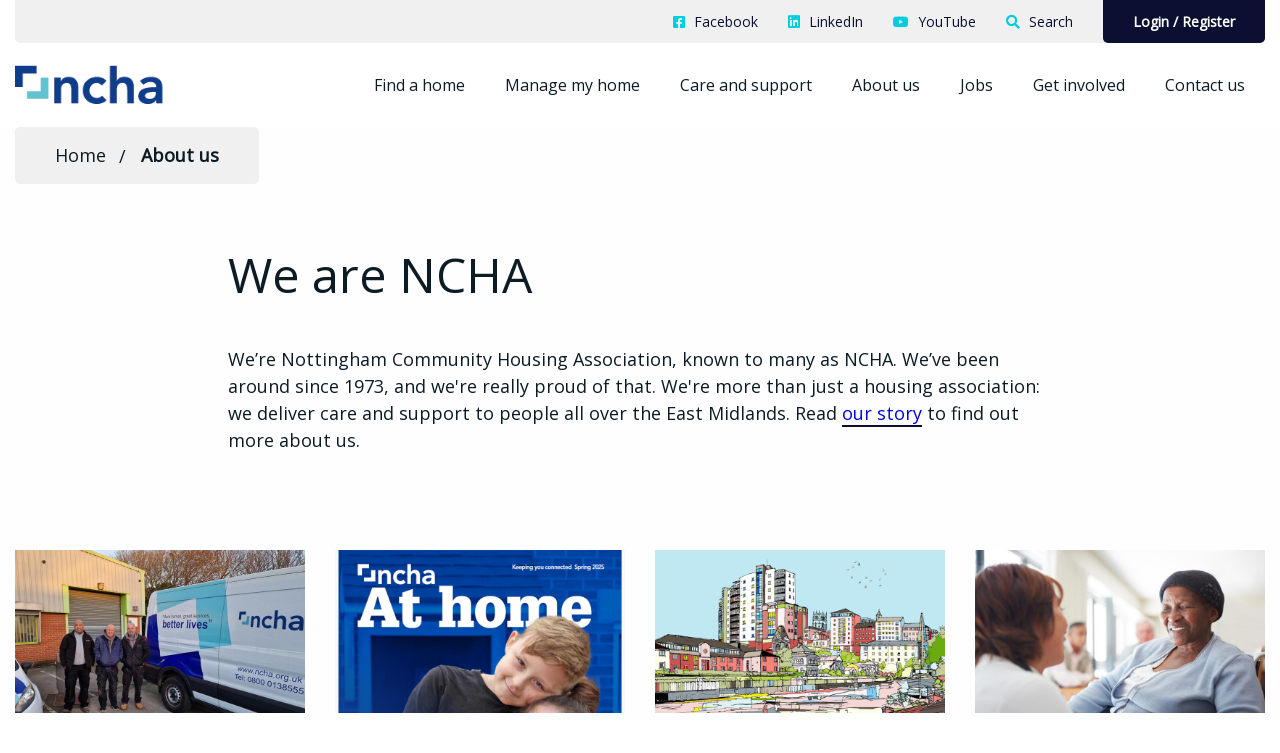

--- FILE ---
content_type: text/html; charset=utf-8
request_url: https://www.ncha.org.uk/about-us/
body_size: 21035
content:


<!doctype html>
<html class="  " lang="en-GB" itemscope itemtype="https://schema.org/WebPage">

<head>

    

    <meta charset="utf-8">
    <meta http-equiv="x-ua-compatible" content="ie=edge">
    <meta name="viewport" content="width=device-width, initial-scale=1">
    <meta class="foundation-mq">

    
<title>We Are NCHA - Nottingham Community Housing Association | NCHA</title>


    
<link rel="canonical" href="https://www.ncha.org.uk/about-us/" />
<meta itemprop="url" content="https://www.ncha.org.uk/about-us/">

<meta name="description" content="We&#x27;re more than just a housing association: we deliver care and support to people all over the East Midlands. Read our story to find out more about us.">
<meta itemprop="description" content="We&#x27;re more than just a housing association: we deliver care and support to people all over the East Midlands. Read our story to find out more about us.">


    
<!-- Twitter Card data -->
<meta name="twitter:card" content="summary_large_image" />
<!-- Open Graph data -->
<meta property="og:type" content="article" />
<meta property="og:url" content="https://www.ncha.org.uk/about-us/" />
<meta property="og:title" content="About us" />
<meta property="og:description" content="We&#x27;re more than just a housing association: we deliver care and support to people all over the East Midlands. Read our story to find out more about us." />

    <meta property="og:image" content="https://www.ncha.org.uk/media/1011/ncha-website-logo.png?quality=75" />

    
    <link rel="apple-touch-icon" sizes="180x180" href="/media/1033/ncha-apple-touch-icon-2023.png">

    <link rel="icon" type="image/png" sizes="32x32" href="/media/1032/ncha-favicon-2023.png?width=32&amp;height=32&amp;v=1da29f13b433b90">
    <link rel="icon" type="image/png" sizes="16x16" href="/media/1032/ncha-favicon-2023.png?width=16&amp;height=16&amp;v=1da29f13b433b90">

<link rel="manifest" href="/site.webmanifest">




    <style type="text/css">
/*!
 * Font Awesome Free 5.9.0 by @fontawesome - https://fontawesome.com
 * License - https://fontawesome.com/license/free (Icons: CC BY 4.0, Fonts: SIL OFL 1.1, Code: MIT License)
 */@font-face{font-family:Font Awesome\ 5 Free;font-style:normal;font-weight:400;font-display:auto;src:url(../fonts/fontawesome/fa-regular-400.eot);src:url(../fonts/fontawesome/fa-regular-400.eot?#iefix) format("embedded-opentype"),url(../fonts/fontawesome/fa-regular-400.woff2) format("woff2"),url(../fonts/fontawesome/fa-regular-400.woff) format("woff"),url(../fonts/fontawesome/fa-regular-400.ttf) format("truetype"),url(../fonts/fontawesome/fa-regular-400.svg#fontawesome) format("svg")}.far{font-weight:400}/*!
 * Font Awesome Free 5.9.0 by @fontawesome - https://fontawesome.com
 * License - https://fontawesome.com/license/free (Icons: CC BY 4.0, Fonts: SIL OFL 1.1, Code: MIT License)
 */@font-face{font-family:Font Awesome\ 5 Free;font-style:normal;font-weight:900;font-display:auto;src:url(../fonts/fontawesome/fa-solid-900.eot);src:url(../fonts/fontawesome/fa-solid-900.eot?#iefix) format("embedded-opentype"),url(../fonts/fontawesome/fa-solid-900.woff2) format("woff2"),url(../fonts/fontawesome/fa-solid-900.woff) format("woff"),url(../fonts/fontawesome/fa-solid-900.ttf) format("truetype"),url(../fonts/fontawesome/fa-solid-900.svg#fontawesome) format("svg")}.fa,.far,.fas{font-family:Font Awesome\ 5 Free}.fa,.fas{font-weight:900}/*!
 * Font Awesome Free 5.9.0 by @fontawesome - https://fontawesome.com
 * License - https://fontawesome.com/license/free (Icons: CC BY 4.0, Fonts: SIL OFL 1.1, Code: MIT License)
 */@font-face{font-family:Font Awesome\ 5 Brands;font-style:normal;font-weight:400;font-display:auto;src:url(../fonts/fontawesome/fa-brands-400.eot);src:url(../fonts/fontawesome/fa-brands-400.eot?#iefix) format("embedded-opentype"),url(../fonts/fontawesome/fa-brands-400.woff2) format("woff2"),url(../fonts/fontawesome/fa-brands-400.woff) format("woff"),url(../fonts/fontawesome/fa-brands-400.ttf) format("truetype"),url(../fonts/fontawesome/fa-brands-400.svg#fontawesome) format("svg")}.fab{font-family:Font Awesome\ 5 Brands}.o-wrapper{margin-left:auto;margin-right:auto;padding:1.875rem 0;background:#fefefe}.o-wrapper--full{padding-left:0;padding-right:0}.o-wrapper+.o-wrapper{padding-top:0}@media print,screen and (min-width:40em){.o-wrapper{padding:3.75rem 0}}@media print,screen and (min-width:64em){.o-pull .o-wrapper{padding:3.75rem 0}}@media screen and (min-width:75em){.o-pull .o-wrapper{padding:3.75rem 0}}.o-wrapper--content{padding-bottom:0}@media screen and (min-width:75em){.o-wrapper--content{padding:5.625rem 0 0}}.o-wrapper--nopad{padding:0!important}.o-wrapper--nopad+.o-wrapper:not(.o-wrapper--nopad){padding-top:1.875rem}@media print,screen and (min-width:40em){.o-wrapper--nopad+.o-wrapper:not(.o-wrapper--nopad){padding-top:1.875rem}}@media print,screen and (min-width:64em){.o-wrapper--nopad+.o-wrapper:not(.o-wrapper--nopad){padding-top:3.75rem}}.o-wrapper--small{padding:3.75rem 0}.o-wrapper--transparent{background-color:transparent}.o-wrapper--page{padding:0}@media print,screen and (min-width:64em){.o-wrapper--page{padding:0 120px 0 0}}@media screen and (min-width:90em){.o-wrapper--page{padding:0 120px}}@media print{.m-site_navigation{display:none!important}}.m-site_navigation__toggle{background:none;border:0;margin:0;position:relative;padding:10px;font-size:26px;color:#0d1b24;display:inline-block}.m-site_navigation__toggle:after{content:"\f0c9";top:50%;transform:translateY(-50%);left:0;right:0;margin:0 auto;font-family:Font Awesome\ 5 Free;font-weight:900}.m-site_navigation__toggle.active:after{content:"\f00d"}@media print,screen and (min-width:40em){.m-site_navigation__toggle{padding:20px}}@media screen and (min-width:75em){.m-site_navigation__toggle{display:none}}.m-site_navigation__search{position:relative;padding:10px;font-size:26px;color:#0d1b24;display:inline-block}@media print,screen and (min-width:40em){.m-site_navigation__search{padding:20px}}@media screen and (min-width:75em){.m-site_navigation__search{display:none}}@media screen and (max-width:74.99875em){.m-site_navigation__links-wrapper{display:none;position:absolute;top:100%;left:0;background:#0b1033;width:100%;max-height:100vh;padding:20px 0;z-index:5;overflow:auto;color:#0d1b24}}@media print,screen and (min-width:64em){.m-site_navigation__links-wrapper{background:#0b1033!important}}@media screen and (min-width:75em){.m-site_navigation__links-wrapper{display:block!important;background:#fff!important;font-size:0}}.m-site_navigation__links{margin:0;padding:0;list-style:none;height:100%}.m-site_navigation__item{display:block;font-size:18px}@media screen and (max-width:74.99875em){.m-site_navigation__item{position:relative;text-align:left}}@media screen and (min-width:75em){.m-site_navigation__item{display:inline-block;font-size:1rem;position:relative;padding:30px 20px}.m-site_navigation__item:last-of-type{padding:30px 0 30px 20pz}}@media screen and (min-width:75em){.m-site_navigation__item.hovering .m-site_navigation__sub-menu,.m-site_navigation__item:hover .m-site_navigation__sub-menu{padding:10px;opacity:1;pointer-events:all;visibility:visible}.m-site_navigation__item.hovering .m-site_navigation__sub-menu-links,.m-site_navigation__item:hover .m-site_navigation__sub-menu-links{display:block}}@media print,screen and (min-width:64em){.m-site_navigation__item:last-child .m-site_navigation__sub-menu{left:-5px}.m-site_navigation__item:last-child .m-site_navigation__sub-menu:before{left:calc(100% - 60px)}}.m-site_navigation__item--sub-menu{color:#fff}@media screen and (max-width:74.99875em){.m-site_navigation__item--sub-menu{padding:10px 0}}@media screen and (min-width:75em){.m-site_navigation__item--sub-menu{display:block;margin:25px}}.m-site_navigation__link{display:block;color:inherit;font-size:.875rem;font-weight:400}.m-site_navigation__link:focus{outline:none}.m-site_navigation__link:hover{text-decoration:underline}@media screen and (min-width:75em){.m-site_navigation__link{font-size:1rem}}@media screen and (max-width:74.99875em){.m-site_navigation__link--top-level{line-height:50px;color:#fff;padding-left:30px}.m-site_navigation__link--top-level:hover{color:#fff!important}}@media screen and (min-width:90em){.m-site_navigation__link--top-level:hover{color:inherit}}.m-site_navigation__link--sub-menu{color:#fff;font-size:.875rem}.m-site_navigation__sub-menu-toggle{background:none;border:0;margin:0;padding:0;position:absolute;top:0;right:20px;width:50px;height:50px;color:#0d1b24;text-align:center}.m-site_navigation__sub-menu-toggle:before{content:"\f078";position:absolute;top:50%;transform:translateY(-50%);left:0;right:0;margin:0 auto;font-family:Font Awesome\ 5 Free;font-weight:900;color:#fff}.m-site_navigation__sub-menu-toggle.active:before{content:"\f077"}@media screen and (min-width:75em){.m-site_navigation__sub-menu-toggle{display:none}}@media screen and (max-width:74.99875em){.m-site_navigation__sub-menu{display:none;padding:20px 20px 20px 0;background:#fff}}@media screen and (min-width:75em){.m-site_navigation__sub-menu{position:absolute;top:100%;background:#fff;text-align:left;z-index:10;pointer-events:none;visibility:hidden;opacity:0;transition:opacity .35s;border-radius:1px;transform:translateX(-50%);min-width:250px;left:50%;box-shadow:0 0 21px -4px #b3b3b3}.m-site_navigation__sub-menu:before{content:"";position:absolute;top:-5px;left:50%;transform:transletX(-50%);width:0;height:0;border-left:5px solid transparent;border-right:5px solid transparent;border-bottom:5px solid #fff}.m-site_navigation__sub-menu:after{content:"";position:absolute;left:0;right:0;bottom:0;height:3px;background-color:#0b1033}}@media screen and (min-width:75em) and (min-width:75em){.m-site_navigation__sub-menu.open{padding:10px;opacity:1;pointer-events:all;visibility:visible}.m-site_navigation__sub-menu.open .m-site_navigation__sub-menu-links{display:block}}.m-site_navigation__sub-menu-links .m-site_navigation__item{padding:10px 0 10px 20px;margin:0}@media screen and (min-width:75em){.m-site_navigation__sub-menu-links{display:none;padding:0;list-style:none;max-width:93.75rem;margin:0 auto}.m-site_navigation__sub-menu-links:after{content:" ";display:table;clear:both}}.m-site_header{position:relative;background-color:#fff;font-size:0}@media print,screen and (min-width:64em){.m-site_header{padding:0}}.m-site_header--no-nav{padding:20px}@media print,screen and (min-width:64em){.m-site_header--no-nav{padding:0 20px}}.m-site_header__element{display:inline-block;vertical-align:middle;font-size:1rem}.m-site_header__element--logo{width:50%}@media print,screen and (min-width:64em){.m-site_header__element--logo{width:16.66667%}}.m-site_header__element--navigation{width:50%;padding-left:40px;text-align:right}@media print,screen and (min-width:64em){.m-site_header__element--navigation{width:83.33333%}}.m-site_header__logo{padding:0 45px 0 0}@media print,screen and (min-width:64em){.m-site_header__logo{width:100%}}.m-site_header__logo a{display:inline-block}.m-site_header__logo a:focus{outline:1px dotted}.m-site_footer{padding:40px 0;background-color:#0b1033;color:#fff}.m-site_footer__row{max-width:93.75rem;margin-right:auto;margin-left:auto;padding:20px 0 60px}.m-site_footer__row:after{content:" ";display:table;clear:both}.m-site_footer__row--lower{margin-top:30px;padding-top:30px;border-top:1px solid hsla(0,0%,100%,.25);opacity:.75}@media print{.m-site_footer__row--lower{display:none!important}}@media print,screen and (min-width:64em){.m-site_footer__row--two-col .m-site_footer__column{width:50%;float:left;padding-right:.625rem;padding-left:.625rem}}@media print,screen and (min-width:64em) and (min-width:40em){.m-site_footer__row--two-col .m-site_footer__column{padding-right:.9375rem;padding-left:.9375rem}}@media print,screen and (min-width:64em){.m-site_footer__row--two-col .m-site_footer__column,.m-site_footer__row--two-col .m-site_footer__column:last-child:not(:first-child){float:left;clear:none}.m-site_footer__row--two-col .m-site_footer__column:last-child:not(:first-child){float:right}}.m-site_footer__column{width:100%;float:left;padding-right:.625rem;padding-left:.625rem}@media print,screen and (min-width:40em){.m-site_footer__column{padding-right:.9375rem;padding-left:.9375rem}}.m-site_footer__column,.m-site_footer__column:last-child:not(:first-child){float:left;clear:none}.m-site_footer__column:last-child:not(:first-child){float:right}@media print,screen and (min-width:40em){.m-site_footer__column{width:50%;float:left;padding-right:.625rem;padding-left:.625rem}}@media print,screen and (min-width:40em) and (min-width:40em){.m-site_footer__column{padding-right:.9375rem;padding-left:.9375rem}}@media print,screen and (min-width:40em){.m-site_footer__column,.m-site_footer__column:last-child:not(:first-child){float:left;clear:none}.m-site_footer__column:last-child:not(:first-child){float:right}}@media print,screen and (min-width:64em){.m-site_footer__column{width:33.33333%;float:left;padding-right:.625rem;padding-left:.625rem}}@media print,screen and (min-width:64em) and (min-width:40em){.m-site_footer__column{padding-right:.9375rem;padding-left:.9375rem}}@media print,screen and (min-width:64em){.m-site_footer__column,.m-site_footer__column:last-child:not(:first-child){float:left;clear:none}.m-site_footer__column:last-child:not(:first-child){float:right}}@media screen and (max-width:63.99875em){.m-site_footer__column:not(:last-child){margin-bottom:30px}}@media print,screen and (min-width:64em){.m-site_footer__column--end{text-align:right}}.m-site_footer__column--small{width:100%;float:left;padding-right:.625rem;padding-left:.625rem;text-align:center}@media print,screen and (min-width:40em){.m-site_footer__column--small{padding-right:.9375rem;padding-left:.9375rem}}.m-site_footer__column--small,.m-site_footer__column--small:last-child:not(:first-child){float:left;clear:none}.m-site_footer__column--small:last-child:not(:first-child){float:right}@media print,screen and (min-width:64em){.m-site_footer__column--small{width:16.66667%;float:left;padding-right:.625rem;padding-left:.625rem;text-align:left}}@media print,screen and (min-width:64em) and (min-width:40em){.m-site_footer__column--small{padding-right:.9375rem;padding-left:.9375rem}}@media print,screen and (min-width:64em){.m-site_footer__column--small,.m-site_footer__column--small:last-child:not(:first-child){float:left;clear:none}.m-site_footer__column--small:last-child:not(:first-child){float:right}}@media print{.m-site_footer__links{display:none!important}}.m-site_footer__links-item:not(:last-child){margin-bottom:10px}.m-site_footer__links-link{text-decoration:none;color:#fefefe!important;transition:color .8s ease}.t-high_contrast .m-site_footer__links-link{color:#000}.m-site_footer__links-link:hover{text-decoration:none;color:grey}.m-site_footer__links-list{opacity:.75;margin:0;padding:0;list-style:none;-moz-columns:2;column-count:2}.m-site_footer__logo{padding:20px}@media print,screen and (min-width:64em){.m-site_footer__logo{width:100%;padding:0 40px 15px 0}}.m-site_footer__heading{font-weight:700;margin:10px 0 40px}@media print{.m-site_footer__accessibility{display:none!important}}.m-site_footer__accessibility .m-accessibility_trigger__button{background:#fff;cursor:pointer;pointer-events:auto;padding:10px 0}.t-curves .m-site_footer__accessibility .m-accessibility_trigger__button{border-radius:5px;border-bottom-right-radius:0}.m-site_footer__accessibility .m-accessibility_trigger__option{border:0}.m-site_footer__corporate{margin:0;font-size:1rem}.t-high_contrast .m-site_footer__corporate a{color:#000}@media print,screen and (min-width:64em){.m-site_footer__textright{text-align:right}}.m-form__wrapper{max-width:610px;padding:50px 0}.m-form__row{position:relative}.m-form__row:after{content:" ";display:table;clear:both}.m-form__row:not(:last-child){margin:0 0 30px}.m-form__row--controls{text-align:center}.m-form__row--hidden{margin:0!important}@media screen and (max-width:63.99875em){.m-form__column:not(:last-child){margin-bottom:30px}}.m-form__heading{font-size:1.25rem;margin:0;font-weight:700}.m-form__heading:after{content:"";margin:20px 0;width:100px;height:2px;background-color:#8796a8;position:relative;display:block}.m-form__content{position:relative;color:#fff;background-color:#0b1033;padding:20px;margin-bottom:30px}.t-curves .m-form__content{border-radius:25px;border-bottom-right-radius:0;border-top-left-radius:0}@media print,screen and (min-width:64em){.m-form__content{padding:50px;margin-right:60px}}.m-form__text{margin-bottom:90px}.m-form__text h3:after{content:"";margin:20px 0;width:100px;height:2px;background-color:#8796a8;position:relative;display:block}.m-form__svg,.t-hide-assets .m-form__svg{display:none}@media print,screen and (min-width:64em){.m-form__svg--sqaures{position:absolute;bottom:0;left:23%;transform:translate(-25%,50%);display:block;fill:#02cce0}}.m-form__svg--arrow{display:block;position:absolute;bottom:-21px;right:0;width:59px;height:59px;transform:rotate(180deg)}.m-form__label{display:block;margin-bottom:20px;font-weight:700;font-size:1.125rem;overflow:hidden;text-align:left;color:#0b1033}.m-form__input{padding:10px;border:0;border-bottom:2px solid #e5fafc;color:#0d1b24;font-size:1.25rem;outline:0;background-color:#f0f0f0}.m-form__input:active,.m-form__input:focus{border-bottom:2px solid #02cce0}.m-form__input.placeholder{color:#0d1b24}.m-form__input:-moz-placeholder,.m-form__input::-moz-placeholder{color:#0d1b24}.m-form__input:-ms-input-placeholder{color:#0d1b24}.m-form__input::-webkit-input-placeholder{color:#0d1b24}.m-form__input--textarea{min-height:200px;outline:0}.t-high_contrast .m-form__input{border:2px solid #000;background-color:#feff8e}.m-form__message{font-size:2rem}.m-form__help_text{display:block;margin-bottom:5px;font-weight:300;font-size:1rem}.m-form__icon-field{position:relative;display:inline-block;width:100%}.m-form__icon-field .m-form__input{padding-right:50px;outline:0}.m-form__icon-field-icon{position:absolute;top:50%;transform:translateY(-50%);right:20px;font-size:1.25rem;color:#02cce0}.m-form .field-validation-error{display:block;text-align:left;font-size:1rem;line-height:1.8;color:red}.m-form .field-validation-error span{display:block;color:red}.m-form .validation-summary-errors ul{list-style:none;padding:0;margin:0 0 20px;text-align:left}.m-form .validation-summary-errors li{color:red;font-weight:700;text-align:center}@media screen and (max-width:63.99875em){.m-form .g-recaptcha{transform:scale(.75);transform-origin:0 0}.m-form .g-recaptcha>div{width:280px!important}}.m-form .selectric .button{border-bottom:2px solid #e5fafc}.m-form__title{font-size:1.75rem;margin:0 0 1.33em;font-weight:700}.m-form__title--small{font-size:1.125rem;margin-bottom:20px}.m-form__group-heding{font-size:rem-calc 44px}.m-form__answer-label{font-size:1rem}.m-form__group-heading{font-size:1.5rem;font-weight:700;margin-bottom:30px}.m-form__btn-wrapper{display:flex;justify-content:center;align-items:center}.m-form h2,.m-form h3,.m-form h4,.m-form h5,.m-form h6{margin:0 0 .67em}.umbraco-forms-form .hiddenfield,.umbraco-forms-hidden{display:none}    </style>

    <link rel="preload" as="script" href="/_frontend_output/js/scripts.js?v=202601201001">

    <link rel="stylesheet" media="print" onload="this.media='all'; this.onload=null;" href="/_frontend_output/css/styles.css?v=202601201001">

    <noscript><link rel="stylesheet" href="/_frontend_output/css/styles.css?v=202601201001"></noscript>
<meta name="google-site-verification" content="XVKXKRzA_uHx14r5VVda5T4btSDzOvoaa1jikxFN5CU" />
</head>

<body class=" t-curves ">

    

<style type="text/css">

    .t-theme__primary-bg,
    .m-rte .rte_btn__primary,
    .m-rte .rte_btn__primary a,
    .m-rte .rte_btn__primary a:hover,
    .m-rte .rte_btn__primary a:focus,
    .m-tags__link:hover,
    .m-tags__link:focus,
    .m-rte ul li:before,
    .e-btn {
        background-color: #0b1033;
    }

    .e-btn {
        color: white;
    }

        .e-btn:hover,
        .e-btn:focus,
        .e-btn:active {
            background-color: #02cce0;
            color: white;
        }

    .m-autocomplete__item:hover {
        background-color: #02cce0;
        color: white;
        border-bottom-color: #02cce0;
    }

        .m-autocomplete__item:hover i {
            color: white !important;
        }

    .m-property_search__sale_type_label:before {
        border-color: #02cce0 transparent transparent transparent;
    }

    .t-theme__sec-bg-hover-after:hover:after,
    .t-theme__sec-bg-hover-after:focus:after {
        border-bottom: #02cce0 2px solid;
    }

    .t-theme__secondary-bg,
    .m-property__details--btn:hover,
    .m-rte .rte_btn__secondary,
    .m-tabs .m-rte ul li:before,
    .m-property_search__sale_type_label:after {
        background-color: #02cce0;
    }

    .t-theme-heading-colour {
        color: #0b1033 !important;
    }

    .t-theme-bodyfont-colour {
        color: #0c132e !important;
    }

    .t-theme-font-on-brand,
    .m-tags__link:hover,
    .m-tags__link:focus {
        color: white;
    }

    .t-theme-font-primary,
    .t-theme-font-primary-hover:hover .t-theme-font-secondary,
    .t-theme-font-primary-hover:focus .t-theme-font-secondary,
    .m-rte ol li:before,
    .m-sitemap ul li a,
    .m-tabs__tabs-content .m-rte .rte_btn__secondary a {
        color: #0b1033 !important;
    }

    .t-theme-font-secondary,
    .m-form__icon-field-icon,
    .m-rte a:after,
    .m-tabs__tabs-content .m-rte a,
    .m-property_search__sale_type_input:checked ~ .m-property_search__sale_type_label strong,
    .t-theme-font-on-brand a:not(.m-social_links__link):not(.m-site_footer__links-link),
    .m-social_links__icon:before {
        color: #02cce0 !important;
    }

    .m-rte a {
        border-bottom: 2px solid #0b1033;
    }

    .m-rte__tenant-text {
        border-color: #02cce0;
    }

    .t-theme-btn {
        background: #0b1033;
    }

        .t-theme-btn:hover,
        .t-theme-btn-hover:hover,
        .t-theme-btn-hover:focus {
            background: #02cce0;
        }

    .t-theme-link {
        color: #0b1033;
    }

        .t-theme-link:hover,
        .t-theme-link:focus {
            color: #02cce0;
        }

    .t-theme-asset-1-bg {
        background-color: #0b1033;
    }

        .t-theme-asset-1-bg:hover,
        .t-theme-asset-1-bg:focus {
            background-color: #02cce0;
        }

    .t-theme-asset-1-color {
        color: #0b1033;
    }

    .t-theme-asset-2-bg {
        background-color: #0b1033;
    }

    .wf-active h1,
    .wf-active h2,
    .wf-active h3,
    .wf-active h4,
    .wf-active h5,
    .wf-active h6 {
        font-family: Open Sans;
    }

    .wf-active, .t-body-font {
        font-family: Open Sans;
    }

    .m-grid_icon__item:hover .m-grid_icon__iconwrapper,
    .m-grid_icon__loweritem:hover .m-grid_icon__lowericonwrapper,
    .m-grid_icon__item:focus .m-grid_icon__iconwrapper,
    .m-grid_icon__loweritem:focus .m-grid_icon__lowericonwrapper {
        background-color: #02cce0
    }

    .m-latest_news__link:hover .m-latest_news__linkicon,
    .m-latest_news__link:hover:after,
    .m-news_listing__link:hover .m-news_listing__linkicon,
    .m-news_listing__item:hover .m-news_listing__link:after,
    .m-latest_news__item:hover .m-latest_news__link:after,
    .m-grid_card__link:hover .m-grid_card__linkicon,
    .m-grid_card__link:hover:after,
    .m-listings__content:hover:after,
    .m-gallery__controls .m-arrows__btn--right:after,
    .m-article__back:hover .m-article__backicon,
    .m-latest_news__link:focus .m-latest_news__linkicon,
    .m-latest_news__link:focus:after,
    .m-news_listing__link:focus .m-news_listing__linkicon,
    .m-news_listing__item:focus .m-news_listing__link:after,
    .m-latest_news__item:focus .m-latest_news__link:after,
    .m-grid_card__link:focus .m-grid_card__linkicon,
    .m-grid_card__link:focus:after,
    .m-listings__content:focus:after,
    .m-gallery__controls .m-arrows__btn--right:after,
    .m-article__back:focus .m-article__backicon {
        background-color: #02cce0;
    }

    .m-accordion__accordion-item.is-active .m-accordion__accordion-title,
    .m-events__link:hover,
    .m-events__link:focus {
        border-bottom: #02cce0 1px solid;
    }

    .m-calendar__link:hover,
    .m-calendar__link:focus,
    .m-tabs__tabs-content .m-rte a {
        border-bottom: #02cce0 2px solid !important;
    }

    .m-site_search input[type="search"] {
        border: #0b1033 2px solid;
    }

    .m-accordion__accordion-item.is-active .m-accordion__accordion-title:before,
    .e-custom_input__input:checked ~ .e-custom_input__label:before,
    .m-dots li.slick-active button,
    .m-tabs__tabs-title > a:focus:before,
    .m-tabs__tabs-title > a[aria-selected='true']:before,
    .m-tabs__tabs-title:not(.is-active) > a:hover:before,
    .m-tabs__tabs-title:not(.is-active) > a:focus:before {
        background-color: #02cce0;
    }

    .e-custom_input__input:checked ~ .e-custom_input__radio:before {
        color: #02cce0;
        border: #02cce0 2px solid;
    }

    @media only screen and (max-width: 900px) {

        .t-theme_mobile-background,
        .m-latest_news__linkicon,
        .m-grid_card__linkicon,
        .m-grid_card__link:after {
            background: #02cce0;
        }

        .m-grid_icon__item:after {
            border-bottom: #02cce0 2px solid;
            color: #02cce0;
        }
    }
</style>


    

<header class="m-site_header">

        <div class="row">
            <div class="small-12 columns show-for-large">
                <div>

                    <ul class="m-header_links ">

                                <li class="m-header_links__item">
                                    <a href="https://www.facebook.com/NottinghamCommunityHousingAssociation/" target="_blank" class="m-header_links__link  t-theme-heading-colour t-theme-font-primary-hover" title="Facebook">

                                        <i class="m-header_links__icon t-theme-font-secondary fab fab fa-facebook-square"></i>
                                        <span class="m-header_links__title">Facebook</span>
                                    </a>
                                </li>
                                <li class="m-header_links__item">
                                    <a href="https://www.linkedin.com/company/nottingham-community-housing-association" target="_blank" class="m-header_links__link  t-theme-heading-colour t-theme-font-primary-hover" title="LinkedIn">

                                        <i class="m-header_links__icon t-theme-font-secondary fab fab fa-linkedin"></i>
                                        <span class="m-header_links__title">LinkedIn</span>
                                    </a>
                                </li>
                                <li class="m-header_links__item">
                                    <a href="https://www.youtube.com/@NottsCommHA" target="_blank" class="m-header_links__link  t-theme-heading-colour t-theme-font-primary-hover" title="YouTube">

                                        <i class="m-header_links__icon t-theme-font-secondary fab fab fa-youtube"></i>
                                        <span class="m-header_links__title">YouTube</span>
                                    </a>
                                </li>
                   
                            <li class="m-header_links__item">
                                <a href="/search/" class="m-header_links__link t-theme-heading-colour t-theme-font-primary-hover">
                                    <i class="m-header_links__icon t-theme-font-secondary  fas fa-search"></i>

                                    <span class="m-header_links__title t-theme-main-font">Search</span>
                                </a>
                            </li>

                        <li class="m-header_links__item m-header_links__item--accessibility">
                            
<div class="m-accessibility_trigger  ">
    <button type="button" class="m-accessibility_trigger__button t-theme-asset-2-bg " data-task="js-show_accessibility">
        <span class="m-accessibility_trigger__option show-for-xxlarge">Accessibility</span>
        <span class="m-accessibility_trigger__option"><img src="/_frontend_output/images/accessibility/googletranslate-small.png" alt="Google translate"></span>
        <span class="m-accessibility_trigger__option"><img src="/_frontend_output/images/accessibility/contrast-small.png" alt="Colour contrast"></span>
        <span class="m-accessibility_trigger__option"><img src="/_frontend_output/images/accessibility/fontsize-small.png" alt="Font size"></span>
    </button>
</div>

                        </li>

                            <li class="m-header_links m-header_links--prime t-theme__primary-bg">
                                <a href="https://my.ncha.org.uk/" class="m-header_links__login t-theme-font-on-brand">
                                    <span>Login</span>
                                    <span>/</span>
                                    <span>Register</span>
                                </a>
                            </li>
                    </ul>
                </div>
            </div>
        </div>

    <div class="row">
        <div class="small-12  columns">

            <div class="m-site_header__element m-site_header__element--logo">

                    <div>
                        <div itemscope itemtype="https://schema.org/Organization">
                            <a itemprop="url" href="/" title="Home" tabindex="0">
                                <img class="m-site_header__logo" srcset="/media/1011/ncha-website-logo.png 2x" src="/media/1011/ncha-website-logo.png" alt="NCHA" itemprop="logo">
                            </a>
                        </div>
                    </div>
            </div>

                <div class="m-site_header__element m-site_header__element--navigation">

                        <nav class="m-site_navigation" role="navigation" aria-label="Main">

                            <button class="m-site_navigation__toggle js-navigation-toggle" aria-haspopup="true" aria-expanded="false" aria-controls="menu" aria-label="Navigation">
                                <span class="show-for-sr">Toggle navigation</span>
                            </button>
                                <a href="/search/" class="m-site_navigation__search">
                                    <i class="fas fa-search"></i>
                                </a>

                            <div class="m-site_navigation__links-wrapper t-theme__primary-bg js-navigation-wrapper">
                                <div class="hide-for-large">
                                    
<div class="m-accessibility_trigger  ">
    <button type="button" class="m-accessibility_trigger__button t-theme-asset-2-bg " data-task="js-show_accessibility">
        <span class="m-accessibility_trigger__option show-for-xxlarge">Accessibility</span>
        <span class="m-accessibility_trigger__option"><img src="/_frontend_output/images/accessibility/googletranslate-small.png" alt="Google translate"></span>
        <span class="m-accessibility_trigger__option"><img src="/_frontend_output/images/accessibility/contrast-small.png" alt="Colour contrast"></span>
        <span class="m-accessibility_trigger__option"><img src="/_frontend_output/images/accessibility/fontsize-small.png" alt="Font size"></span>
    </button>
</div>

                                </div>
                                <ul class="m-site_navigation__links">
                                        <li class="m-site_navigation__item m-site_navigation__item--top-level js-hover">

                                            <a class="m-site_navigation__link m-site_navigation__link--top-level " href="/find-a-home/" title="Find a home">
                                                Find a home
                                            </a>

                                                <button class="m-site_navigation__sub-menu-toggle js-sub-menu-toggle">
                                                    <span class="show-for-sr">Toggle navigation sub-links</span>
                                                </button>
                                                <div class="m-site_navigation__sub-menu js-sub-menu t-theme__prime-after">
                                                    <ul class="m-site_navigation__sub-menu-links" tabindex="-1">
                                                            <li class="m-site_navigation__item m-site_navigation__item--sub-menu">
                                                                <a class="t-theme-font-primary m-site_navigation__link m-site_navigation__link--sub-menu" href="/find-a-home/search-our-homes/" title="Search our homes">
                                                                    Search our homes
                                                                </a>
                                                            </li>
                                                            <li class="m-site_navigation__item m-site_navigation__item--sub-menu">
                                                                <a class="t-theme-font-primary m-site_navigation__link m-site_navigation__link--sub-menu" href="/find-a-home/renting-with-ncha/" title="Renting with NCHA">
                                                                    Renting with NCHA
                                                                </a>
                                                            </li>
                                                            <li class="m-site_navigation__item m-site_navigation__item--sub-menu">
                                                                <a class="t-theme-font-primary m-site_navigation__link m-site_navigation__link--sub-menu" href="/find-a-home/buying-with-ncha/" title="Buying with NCHA">
                                                                    Buying with NCHA
                                                                </a>
                                                            </li>
                                                            <li class="m-site_navigation__item m-site_navigation__item--sub-menu">
                                                                <a class="t-theme-font-primary m-site_navigation__link m-site_navigation__link--sub-menu" href="/find-a-home/independent-living-for-older-people/" title="Independent living for older people">
                                                                    Independent living for older people
                                                                </a>
                                                            </li>
                                                            <li class="m-site_navigation__item m-site_navigation__item--sub-menu">
                                                                <a class="t-theme-font-primary m-site_navigation__link m-site_navigation__link--sub-menu" href="/find-a-home/almshouses/" title="Almshouses">
                                                                    Almshouses
                                                                </a>
                                                            </li>
                                                    </ul>
                                                </div>
                                        </li>
                                        <li class="m-site_navigation__item m-site_navigation__item--top-level js-hover">

                                            <a class="m-site_navigation__link m-site_navigation__link--top-level " href="/manage-my-home/" title="Manage my home">
                                                Manage my home
                                            </a>

                                                <button class="m-site_navigation__sub-menu-toggle js-sub-menu-toggle">
                                                    <span class="show-for-sr">Toggle navigation sub-links</span>
                                                </button>
                                                <div class="m-site_navigation__sub-menu js-sub-menu t-theme__prime-after">
                                                    <ul class="m-site_navigation__sub-menu-links" tabindex="-1">
                                                            <li class="m-site_navigation__item m-site_navigation__item--sub-menu">
                                                                <a class="t-theme-font-primary m-site_navigation__link m-site_navigation__link--sub-menu" href="/manage-my-home/repairs/" title="Repairs">
                                                                    Repairs
                                                                </a>
                                                            </li>
                                                            <li class="m-site_navigation__item m-site_navigation__item--sub-menu">
                                                                <a class="t-theme-font-primary m-site_navigation__link m-site_navigation__link--sub-menu" href="/manage-my-home/rent-and-service-charges/" title="Rent and service charges">
                                                                    Rent and service charges
                                                                </a>
                                                            </li>
                                                            <li class="m-site_navigation__item m-site_navigation__item--sub-menu">
                                                                <a class="t-theme-font-primary m-site_navigation__link m-site_navigation__link--sub-menu" href="/manage-my-home/my-ncha/" title="My NCHA">
                                                                    My NCHA
                                                                </a>
                                                            </li>
                                                            <li class="m-site_navigation__item m-site_navigation__item--sub-menu">
                                                                <a class="t-theme-font-primary m-site_navigation__link m-site_navigation__link--sub-menu" href="/manage-my-home/my-tenancy/" title="My tenancy">
                                                                    My tenancy
                                                                </a>
                                                            </li>
                                                            <li class="m-site_navigation__item m-site_navigation__item--sub-menu">
                                                                <a class="t-theme-font-primary m-site_navigation__link m-site_navigation__link--sub-menu" href="/manage-my-home/my-home/" title="My home">
                                                                    My home
                                                                </a>
                                                            </li>
                                                            <li class="m-site_navigation__item m-site_navigation__item--sub-menu">
                                                                <a class="t-theme-font-primary m-site_navigation__link m-site_navigation__link--sub-menu" href="/manage-my-home/my-neighbourhood/" title="My neighbourhood">
                                                                    My neighbourhood
                                                                </a>
                                                            </li>
                                                            <li class="m-site_navigation__item m-site_navigation__item--sub-menu">
                                                                <a class="t-theme-font-primary m-site_navigation__link m-site_navigation__link--sub-menu" href="/manage-my-home/homeowners/" title="Homeowners">
                                                                    Homeowners
                                                                </a>
                                                            </li>
                                                            <li class="m-site_navigation__item m-site_navigation__item--sub-menu">
                                                                <a class="t-theme-font-primary m-site_navigation__link m-site_navigation__link--sub-menu" href="/manage-my-home/money-and-benefits-advice/" title="Money and benefits advice">
                                                                    Money and benefits advice
                                                                </a>
                                                            </li>
                                                            <li class="m-site_navigation__item m-site_navigation__item--sub-menu">
                                                                <a class="t-theme-font-primary m-site_navigation__link m-site_navigation__link--sub-menu" href="/manage-my-home/service-standards/" title="Service standards">
                                                                    Service standards
                                                                </a>
                                                            </li>
                                                    </ul>
                                                </div>
                                        </li>
                                        <li class="m-site_navigation__item m-site_navigation__item--top-level js-hover">

                                            <a class="m-site_navigation__link m-site_navigation__link--top-level " href="/care-and-support/" title="Care and support">
                                                Care and support
                                            </a>

                                                <button class="m-site_navigation__sub-menu-toggle js-sub-menu-toggle">
                                                    <span class="show-for-sr">Toggle navigation sub-links</span>
                                                </button>
                                                <div class="m-site_navigation__sub-menu js-sub-menu t-theme__prime-after">
                                                    <ul class="m-site_navigation__sub-menu-links" tabindex="-1">
                                                            <li class="m-site_navigation__item m-site_navigation__item--sub-menu">
                                                                <a class="t-theme-font-primary m-site_navigation__link m-site_navigation__link--sub-menu" href="/care-and-support/self-help-support/" title="Self-help support">
                                                                    Self-help support
                                                                </a>
                                                            </li>
                                                            <li class="m-site_navigation__item m-site_navigation__item--sub-menu">
                                                                <a class="t-theme-font-primary m-site_navigation__link m-site_navigation__link--sub-menu" href="/care-and-support/care-in-my-own-home/" title="Care in my own home">
                                                                    Care in my own home
                                                                </a>
                                                            </li>
                                                            <li class="m-site_navigation__item m-site_navigation__item--sub-menu">
                                                                <a class="t-theme-font-primary m-site_navigation__link m-site_navigation__link--sub-menu" href="/care-and-support/services-and-care-homes/" title="Services and care homes">
                                                                    Services and care homes
                                                                </a>
                                                            </li>
                                                            <li class="m-site_navigation__item m-site_navigation__item--sub-menu">
                                                                <a class="t-theme-font-primary m-site_navigation__link m-site_navigation__link--sub-menu" href="/care-and-support/emergency-support-and-advice/" title="Emergency support and advice">
                                                                    Emergency support and advice
                                                                </a>
                                                            </li>
                                                            <li class="m-site_navigation__item m-site_navigation__item--sub-menu">
                                                                <a class="t-theme-font-primary m-site_navigation__link m-site_navigation__link--sub-menu" href="/care-and-support/customer-guides/" title="Customer guides">
                                                                    Customer guides
                                                                </a>
                                                            </li>
                                                            <li class="m-site_navigation__item m-site_navigation__item--sub-menu">
                                                                <a class="t-theme-font-primary m-site_navigation__link m-site_navigation__link--sub-menu" href="/care-and-support/what-our-customers-say/" title="What our customers say">
                                                                    What our customers say
                                                                </a>
                                                            </li>
                                                            <li class="m-site_navigation__item m-site_navigation__item--sub-menu">
                                                                <a class="t-theme-font-primary m-site_navigation__link m-site_navigation__link--sub-menu" href="/care-and-support/quality-standards/" title="Quality standards">
                                                                    Quality standards
                                                                </a>
                                                            </li>
                                                            <li class="m-site_navigation__item m-site_navigation__item--sub-menu">
                                                                <a class="t-theme-font-primary m-site_navigation__link m-site_navigation__link--sub-menu" href="/care-and-support/ratings-and-inspections/" title="Ratings and inspections">
                                                                    Ratings and inspections
                                                                </a>
                                                            </li>
                                                            <li class="m-site_navigation__item m-site_navigation__item--sub-menu">
                                                                <a class="t-theme-font-primary m-site_navigation__link m-site_navigation__link--sub-menu" href="/care-and-support/application-forms/" title="Application forms">
                                                                    Application forms
                                                                </a>
                                                            </li>
                                                            <li class="m-site_navigation__item m-site_navigation__item--sub-menu">
                                                                <a class="t-theme-font-primary m-site_navigation__link m-site_navigation__link--sub-menu" href="/care-and-support/our-commitment-to-you/" title="Our commitment to you">
                                                                    Our commitment to you
                                                                </a>
                                                            </li>
                                                    </ul>
                                                </div>
                                        </li>
                                        <li class="m-site_navigation__item m-site_navigation__item--top-level js-hover">

                                            <a class="m-site_navigation__link m-site_navigation__link--top-level " href="/about-us/" title="About us">
                                                About us
                                            </a>

                                                <button class="m-site_navigation__sub-menu-toggle js-sub-menu-toggle">
                                                    <span class="show-for-sr">Toggle navigation sub-links</span>
                                                </button>
                                                <div class="m-site_navigation__sub-menu js-sub-menu t-theme__prime-after">
                                                    <ul class="m-site_navigation__sub-menu-links" tabindex="-1">
                                                            <li class="m-site_navigation__item m-site_navigation__item--sub-menu">
                                                                <a class="t-theme-font-primary m-site_navigation__link m-site_navigation__link--sub-menu" href="/about-us/news/" title="News">
                                                                    News
                                                                </a>
                                                            </li>
                                                            <li class="m-site_navigation__item m-site_navigation__item--sub-menu">
                                                                <a class="t-theme-font-primary m-site_navigation__link m-site_navigation__link--sub-menu" href="/about-us/newsletters-and-magazines/" title="Newsletters and magazines">
                                                                    Newsletters and magazines
                                                                </a>
                                                            </li>
                                                            <li class="m-site_navigation__item m-site_navigation__item--sub-menu">
                                                                <a class="t-theme-font-primary m-site_navigation__link m-site_navigation__link--sub-menu" href="/about-us/our-story/" title="Our story">
                                                                    Our story
                                                                </a>
                                                            </li>
                                                            <li class="m-site_navigation__item m-site_navigation__item--sub-menu">
                                                                <a class="t-theme-font-primary m-site_navigation__link m-site_navigation__link--sub-menu" href="/about-us/our-values/" title="Our values">
                                                                    Our values
                                                                </a>
                                                            </li>
                                                            <li class="m-site_navigation__item m-site_navigation__item--sub-menu">
                                                                <a class="t-theme-font-primary m-site_navigation__link m-site_navigation__link--sub-menu" href="/about-us/our-customers-stories/" title="Our customers&#x27; stories">
                                                                    Our customers&#x27; stories
                                                                </a>
                                                            </li>
                                                            <li class="m-site_navigation__item m-site_navigation__item--sub-menu">
                                                                <a class="t-theme-font-primary m-site_navigation__link m-site_navigation__link--sub-menu" href="/about-us/ncha-executive-team/" title="NCHA Executive Team">
                                                                    NCHA Executive Team
                                                                </a>
                                                            </li>
                                                            <li class="m-site_navigation__item m-site_navigation__item--sub-menu">
                                                                <a class="t-theme-font-primary m-site_navigation__link m-site_navigation__link--sub-menu" href="/about-us/ncha-board/" title="NCHA Board">
                                                                    NCHA Board
                                                                </a>
                                                            </li>
                                                            <li class="m-site_navigation__item m-site_navigation__item--sub-menu">
                                                                <a class="t-theme-font-primary m-site_navigation__link m-site_navigation__link--sub-menu" href="/about-us/customer-committee/" title="Customer Committee">
                                                                    Customer Committee
                                                                </a>
                                                            </li>
                                                            <li class="m-site_navigation__item m-site_navigation__item--sub-menu">
                                                                <a class="t-theme-font-primary m-site_navigation__link m-site_navigation__link--sub-menu" href="/about-us/corporate-documents/" title="Corporate documents">
                                                                    Corporate documents
                                                                </a>
                                                            </li>
                                                            <li class="m-site_navigation__item m-site_navigation__item--sub-menu">
                                                                <a class="t-theme-font-primary m-site_navigation__link m-site_navigation__link--sub-menu" href="/about-us/our-performance/" title="Our performance">
                                                                    Our performance
                                                                </a>
                                                            </li>
                                                            <li class="m-site_navigation__item m-site_navigation__item--sub-menu">
                                                                <a class="t-theme-font-primary m-site_navigation__link m-site_navigation__link--sub-menu" href="/about-us/projects-and-commitments/" title="Projects and commitments">
                                                                    Projects and commitments
                                                                </a>
                                                            </li>
                                                            <li class="m-site_navigation__item m-site_navigation__item--sub-menu">
                                                                <a class="t-theme-font-primary m-site_navigation__link m-site_navigation__link--sub-menu" href="/about-us/working-with-ncha/" title="Working with NCHA">
                                                                    Working with NCHA
                                                                </a>
                                                            </li>
                                                    </ul>
                                                </div>
                                        </li>
                                        <li class="m-site_navigation__item m-site_navigation__item--top-level js-hover">

                                            <a class="m-site_navigation__link m-site_navigation__link--top-level " href="/jobs/" title="Jobs">
                                                Jobs
                                            </a>

                                                <button class="m-site_navigation__sub-menu-toggle js-sub-menu-toggle">
                                                    <span class="show-for-sr">Toggle navigation sub-links</span>
                                                </button>
                                                <div class="m-site_navigation__sub-menu js-sub-menu t-theme__prime-after">
                                                    <ul class="m-site_navigation__sub-menu-links" tabindex="-1">
                                                            <li class="m-site_navigation__item m-site_navigation__item--sub-menu">
                                                                <a class="t-theme-font-primary m-site_navigation__link m-site_navigation__link--sub-menu" href="/jobs/job-vacancies/" title="Job vacancies">
                                                                    Job vacancies
                                                                </a>
                                                            </li>
                                                            <li class="m-site_navigation__item m-site_navigation__item--sub-menu">
                                                                <a class="t-theme-font-primary m-site_navigation__link m-site_navigation__link--sub-menu" href="/jobs/employee-benefits/" title="Employee benefits">
                                                                    Employee benefits
                                                                </a>
                                                            </li>
                                                            <li class="m-site_navigation__item m-site_navigation__item--sub-menu">
                                                                <a class="t-theme-font-primary m-site_navigation__link m-site_navigation__link--sub-menu" href="/jobs/working-life-at-ncha/" title="Working life at NCHA">
                                                                    Working life at NCHA
                                                                </a>
                                                            </li>
                                                            <li class="m-site_navigation__item m-site_navigation__item--sub-menu">
                                                                <a class="t-theme-font-primary m-site_navigation__link m-site_navigation__link--sub-menu" href="/jobs/be-yourself-at-work/" title="Be yourself at work">
                                                                    Be yourself at work
                                                                </a>
                                                            </li>
                                                            <li class="m-site_navigation__item m-site_navigation__item--sub-menu">
                                                                <a class="t-theme-font-primary m-site_navigation__link m-site_navigation__link--sub-menu" href="/jobs/apprenticeships/" title="Apprenticeships ">
                                                                    Apprenticeships 
                                                                </a>
                                                            </li>
                                                            <li class="m-site_navigation__item m-site_navigation__item--sub-menu">
                                                                <a class="t-theme-font-primary m-site_navigation__link m-site_navigation__link--sub-menu" href="/jobs/volunteering/" title="Volunteering">
                                                                    Volunteering
                                                                </a>
                                                            </li>
                                                            <li class="m-site_navigation__item m-site_navigation__item--sub-menu">
                                                                <a class="t-theme-font-primary m-site_navigation__link m-site_navigation__link--sub-menu" href="/jobs/information-for-new-starters/" title="Information for new starters">
                                                                    Information for new starters
                                                                </a>
                                                            </li>
                                                    </ul>
                                                </div>
                                        </li>
                                        <li class="m-site_navigation__item m-site_navigation__item--top-level js-hover">

                                            <a class="m-site_navigation__link m-site_navigation__link--top-level " href="/get-involved/" title="Get involved">
                                                Get involved
                                            </a>

                                                <button class="m-site_navigation__sub-menu-toggle js-sub-menu-toggle">
                                                    <span class="show-for-sr">Toggle navigation sub-links</span>
                                                </button>
                                                <div class="m-site_navigation__sub-menu js-sub-menu t-theme__prime-after">
                                                    <ul class="m-site_navigation__sub-menu-links" tabindex="-1">
                                                            <li class="m-site_navigation__item m-site_navigation__item--sub-menu">
                                                                <a class="t-theme-font-primary m-site_navigation__link m-site_navigation__link--sub-menu" href="/get-involved/customer-panels/" title="Customer panels">
                                                                    Customer panels
                                                                </a>
                                                            </li>
                                                            <li class="m-site_navigation__item m-site_navigation__item--sub-menu">
                                                                <a class="t-theme-font-primary m-site_navigation__link m-site_navigation__link--sub-menu" href="/get-involved/training-and-support/" title="Training and support">
                                                                    Training and support
                                                                </a>
                                                            </li>
                                                            <li class="m-site_navigation__item m-site_navigation__item--sub-menu">
                                                                <a class="t-theme-font-primary m-site_navigation__link m-site_navigation__link--sub-menu" href="/get-involved/policy-reviews/" title="Policy reviews">
                                                                    Policy reviews
                                                                </a>
                                                            </li>
                                                    </ul>
                                                </div>
                                        </li>
                                        <li class="m-site_navigation__item m-site_navigation__item--top-level js-hover">

                                            <a class="m-site_navigation__link m-site_navigation__link--top-level " href="/contact-us/" title="Contact us">
                                                Contact us
                                            </a>

                                                <button class="m-site_navigation__sub-menu-toggle js-sub-menu-toggle">
                                                    <span class="show-for-sr">Toggle navigation sub-links</span>
                                                </button>
                                                <div class="m-site_navigation__sub-menu js-sub-menu t-theme__prime-after">
                                                    <ul class="m-site_navigation__sub-menu-links" tabindex="-1">
                                                            <li class="m-site_navigation__item m-site_navigation__item--sub-menu">
                                                                <a class="t-theme-font-primary m-site_navigation__link m-site_navigation__link--sub-menu" href="/contact-us/contact-details/" title="Contact details">
                                                                    Contact details
                                                                </a>
                                                            </li>
                                                            <li class="m-site_navigation__item m-site_navigation__item--sub-menu">
                                                                <a class="t-theme-font-primary m-site_navigation__link m-site_navigation__link--sub-menu" href="/contact-us/contact-form/" title="Contact form">
                                                                    Contact form
                                                                </a>
                                                            </li>
                                                            <li class="m-site_navigation__item m-site_navigation__item--sub-menu">
                                                                <a class="t-theme-font-primary m-site_navigation__link m-site_navigation__link--sub-menu" href="/contact-us/payments/" title="Payments">
                                                                    Payments
                                                                </a>
                                                            </li>
                                                            <li class="m-site_navigation__item m-site_navigation__item--sub-menu">
                                                                <a class="t-theme-font-primary m-site_navigation__link m-site_navigation__link--sub-menu" href="/contact-us/office-locations/" title="Office locations">
                                                                    Office locations
                                                                </a>
                                                            </li>
                                                            <li class="m-site_navigation__item m-site_navigation__item--sub-menu">
                                                                <a class="t-theme-font-primary m-site_navigation__link m-site_navigation__link--sub-menu" href="/contact-us/social-media/" title="Social media">
                                                                    Social media
                                                                </a>
                                                            </li>
                                                            <li class="m-site_navigation__item m-site_navigation__item--sub-menu">
                                                                <a class="t-theme-font-primary m-site_navigation__link m-site_navigation__link--sub-menu" href="/contact-us/complaints/" title="Complaints">
                                                                    Complaints
                                                                </a>
                                                            </li>
                                                            <li class="m-site_navigation__item m-site_navigation__item--sub-menu">
                                                                <a class="t-theme-font-primary m-site_navigation__link m-site_navigation__link--sub-menu" href="/contact-us/advocates/" title="Advocates">
                                                                    Advocates
                                                                </a>
                                                            </li>
                                                            <li class="m-site_navigation__item m-site_navigation__item--sub-menu">
                                                                <a class="t-theme-font-primary m-site_navigation__link m-site_navigation__link--sub-menu" href="/contact-us/privacy-statement/" title="Privacy statement">
                                                                    Privacy statement
                                                                </a>
                                                            </li>
                                                    </ul>
                                                </div>
                                        </li>


                                </ul>
                                <div class="row collapse hide-for-large">
                                    <div class="small-12 medium-12 large-8 columns ">
                                        <div class="m-header">
                                                <ul class="m-header_links">
                                                            <li class="m-header_links__item">
                                                                <a href="https://www.facebook.com/NottinghamCommunityHousingAssociation/" target="_blank" class="m-header_links__link" title="Facebook">

                                                                    <i class="t-theme-font-secondary m-header_links__title m-header_links__icon fab fab fa-facebook-square"></i>
                                                                    <span class="m-header_links__title">Facebook</span>
                                                                </a>
                                                            </li>
                                                            <li class="m-header_links__item">
                                                                <a href="https://www.linkedin.com/company/nottingham-community-housing-association" target="_blank" class="m-header_links__link" title="LinkedIn">

                                                                    <i class="t-theme-font-secondary m-header_links__title m-header_links__icon fab fab fa-linkedin"></i>
                                                                    <span class="m-header_links__title">LinkedIn</span>
                                                                </a>
                                                            </li>
                                                            <li class="m-header_links__item">
                                                                <a href="https://www.youtube.com/@NottsCommHA" target="_blank" class="m-header_links__link" title="YouTube">

                                                                    <i class="t-theme-font-secondary m-header_links__title m-header_links__icon fab fab fa-youtube"></i>
                                                                    <span class="m-header_links__title">YouTube</span>
                                                                </a>
                                                            </li>

                                                        <li class="m-header_links__item">
                                                            <a href="/search/" class="m-header_links__link" target="_blank" title="Search">
                                                                <i class="t-theme-font-secondary m-header_links__title m-header_links__icon  fas fa-search"></i>

                                                                <span class="m-header_links__title t-theme-main-font">Search</span>
                                                            </a>
                                                        </li>
                                              </ul>
                                        </div>
                                    </div>

                                        <div class="small-12 medium-12 large-2 columns">
                                            <div class="m-header_links m-header_links--prime t-theme__primary-bg">
                                                <a href="https://my.ncha.org.uk/" class=" m-header_links__login">
                                                    Login/Register
                                                </a>
                                            </div>
                                        </div>
                                </div>
                            </div>
                        </nav>
                </div>
        </div>
    </div>
</header>



        <div class="o-wrapper o-wrapper--nopad">

            <div class="row">

                <div class="small-12 columns">
                    <nav class="m-breadcrumbs">
                        <ul class="m-breadcrumbs__links">

                                <li class="m-breadcrumbs__item">
                                    <a href="/" class="m-breadcrumbs__link" title="Home">Home</a>
                                </li>

                            <li class="m-breadcrumbs__item">About us</li>
                        </ul>
                    </nav>
                </div>

            </div>
        </div>

    <main id="main" class="css-loading t-theme-main-font">

        



<article class="m-article">
    <div class="umb-block-list">



<div class="o-wrapper"  >

  <div class="row">
    <div class="small-12 medium-8 medium-offset-2 columns">
      <div class="m-rte">
            <h1>We are NCHA</h1>
<p>We’re Nottingham Community Housing Association, known to many as NCHA. We’ve been around since 1973, and we're really proud of that. We're more than just a housing association: we deliver care and support to people all over the East Midlands. Read <a href="/about-us/our-story/" title="Our story">our story</a> to find out more about us. </p>
      </div>
    </div>
  </div>

</div>



<div class="o-wrapper" data-equalizer="heading" data-equalize-on-stack="true"  >
    <div class="o-grid o-grid--four-col" data-equalizer="eq-grid-item" data-equalize-on-stack="true">
        <div data-equalizer="cta" data-equalize-on-stack="true">

            <div class="o-grid__row js-rotator"
                 data-slick='{ "centerMode": true, "centerPadding": "30px", "slidesToScroll": 1, "dots": true, "dotsClass": "m-dots m-dots--carousel", "arrows": false, "appendArrows": ".js-carousel-controls-1920fbc6-56d3-4b6b-aa01-7c491e481349", "appendDots": ".js-carousel-controls-1920fbc6-56d3-4b6b-aa01-7c491e481349" }'
                 data-slick-small='{ "slidesToShow": 1 }'
                 data-slick-medium='{ "slidesToShow": 2 }'
                 data-slick-large='{ "destroy": true }'>

                    <div class="o-grid__item js-rotator__item">
                            <a href="/about-us/news/" title="News" target="_self" class="m-grid_card">
            <img class="grid_card__media" src="/media/fpgawt4q/ncha-property-services-2024.jpg?width=545&amp;height=307&amp;quality=75&amp;v=1da4f6be7e720b0" data-interchange="[/media/fpgawt4q/ncha-property-services-2024.jpg?width=545&amp;height=307&amp;quality=75&amp;v=1da4f6be7e720b0, small], [/media/fpgawt4q/ncha-property-services-2024.jpg?width=445&amp;height=220&amp;quality=75&amp;v=1da4f6be7e720b0, medium], [/media/fpgawt4q/ncha-property-services-2024.jpg?width=800&amp;height=450&amp;quality=75&amp;v=1da4f6be7e720b0, large]" alt="NCHA Property Services 2024" title="NCHA Property Services 2024" />
        <div class="m-grid_card__inner" >

                <h4 class="m-grid_card__title" data-equalizer-watch="heading">News</h4>

                <div class="m-grid_card__copy" data-equalizer-watch="eq-grid-item">Find out what we've been up to by reading our latest news stories.</div>
        </div>
            <div class="m-grid_card__link" data-equalizer-watch="cta">

                News
                <span class="m-grid_card__linkicon">
                    <i class="fas fa-arrow-right"></i>
                </span>
            </div>
                            </a>
                    </div>
                    <div class="o-grid__item js-rotator__item">
                            <a href="/about-us/newsletters-and-magazines/" title="Newsletters and magazines" target="_self" class="m-grid_card">
            <img class="grid_card__media" src="/media/culjgl5w/ncha-at-home-spring-2025-cover.png?rxy=0.4796551934603987,0.195527942728552&amp;width=545&amp;height=307&amp;quality=75&amp;v=1dbbf62fbb25430" data-interchange="[/media/culjgl5w/ncha-at-home-spring-2025-cover.png?rxy=0.4796551934603987,0.195527942728552&amp;width=545&amp;height=307&amp;quality=75&amp;v=1dbbf62fbb25430, small], [/media/culjgl5w/ncha-at-home-spring-2025-cover.png?rxy=0.4796551934603987,0.195527942728552&amp;width=445&amp;height=220&amp;quality=75&amp;v=1dbbf62fbb25430, medium], [/media/culjgl5w/ncha-at-home-spring-2025-cover.png?rxy=0.4796551934603987,0.195527942728552&amp;width=800&amp;height=450&amp;quality=75&amp;v=1dbbf62fbb25430, large]" alt="Ncha At Home Spring 2025 Cover" title="Ncha At Home Spring 2025 Cover" />
        <div class="m-grid_card__inner" >

                <h4 class="m-grid_card__title" data-equalizer-watch="heading">Newsletters and magazines</h4>

                <div class="m-grid_card__copy" data-equalizer-watch="eq-grid-item">Sign up for our email newsletters on topics that interest you, and download copies of our magazines.</div>
        </div>
            <div class="m-grid_card__link" data-equalizer-watch="cta">

                Newsletters and magazines
                <span class="m-grid_card__linkicon">
                    <i class="fas fa-arrow-right"></i>
                </span>
            </div>
                            </a>
                    </div>
                    <div class="o-grid__item js-rotator__item">
                            <a href="/about-us/our-story/" title="Our story" target="_self" class="m-grid_card">
            <img class="grid_card__media" src="/media/1036/ncha-properties-in-nottingham.jpg?rxy=0.4266666666666667,0.28100470957613816&amp;width=545&amp;height=307&amp;quality=75&amp;v=1da29f15021cae0" data-interchange="[/media/1036/ncha-properties-in-nottingham.jpg?rxy=0.4266666666666667,0.28100470957613816&amp;width=545&amp;height=307&amp;quality=75&amp;v=1da29f15021cae0, small], [/media/1036/ncha-properties-in-nottingham.jpg?rxy=0.4266666666666667,0.28100470957613816&amp;width=445&amp;height=220&amp;quality=75&amp;v=1da29f15021cae0, medium], [/media/1036/ncha-properties-in-nottingham.jpg?rxy=0.4266666666666667,0.28100470957613816&amp;width=800&amp;height=450&amp;quality=75&amp;v=1da29f15021cae0, large]" alt="Ncha Properties In Nottingham" title="Ncha Properties In Nottingham" />
        <div class="m-grid_card__inner" >

                <h4 class="m-grid_card__title" data-equalizer-watch="heading">Our story</h4>

                <div class="m-grid_card__copy" data-equalizer-watch="eq-grid-item">We've been around since 1973, and we're proud of the people we've supported over the years.</div>
        </div>
            <div class="m-grid_card__link" data-equalizer-watch="cta">

                Our story
                <span class="m-grid_card__linkicon">
                    <i class="fas fa-arrow-right"></i>
                </span>
            </div>
                            </a>
                    </div>
                    <div class="o-grid__item js-rotator__item">
                            <a href="/about-us/our-values/" title="Our values" target="_self" class="m-grid_card">
            <img class="grid_card__media" src="/media/1228/older-woman-with-volunteer.jpg?width=545&amp;height=307&amp;quality=75&amp;v=1da4d1e5144c530" data-interchange="[/media/1228/older-woman-with-volunteer.jpg?width=545&amp;height=307&amp;quality=75&amp;v=1da4d1e5144c530, small], [/media/1228/older-woman-with-volunteer.jpg?width=445&amp;height=220&amp;quality=75&amp;v=1da4d1e5144c530, medium], [/media/1228/older-woman-with-volunteer.jpg?width=800&amp;height=450&amp;quality=75&amp;v=1da4d1e5144c530, large]" alt="Older Woman With Volunteer" title="Older Woman With Volunteer" />
        <div class="m-grid_card__inner" >

                <h4 class="m-grid_card__title" data-equalizer-watch="heading">Our values</h4>

                <div class="m-grid_card__copy" data-equalizer-watch="eq-grid-item">Our values underpin everything we do here at NCHA.</div>
        </div>
            <div class="m-grid_card__link" data-equalizer-watch="cta">

                Our values
                <span class="m-grid_card__linkicon">
                    <i class="fas fa-arrow-right"></i>
                </span>
            </div>
                            </a>
                    </div>
                    <div class="o-grid__item js-rotator__item">
                            <a href="/about-us/our-customers-stories/" title="Our customers&#x27; stories" target="_self" class="m-grid_card">
            <img class="grid_card__media" src="/media/1061/customer-stories-kirsty-david.jpg?rxy=0.6158940397350994,0.3465346534653465&amp;width=545&amp;height=307&amp;quality=75&amp;v=1da29ec3ec8f930" data-interchange="[/media/1061/customer-stories-kirsty-david.jpg?rxy=0.6158940397350994,0.3465346534653465&amp;width=545&amp;height=307&amp;quality=75&amp;v=1da29ec3ec8f930, small], [/media/1061/customer-stories-kirsty-david.jpg?rxy=0.6158940397350994,0.3465346534653465&amp;width=445&amp;height=220&amp;quality=75&amp;v=1da29ec3ec8f930, medium], [/media/1061/customer-stories-kirsty-david.jpg?rxy=0.6158940397350994,0.3465346534653465&amp;width=800&amp;height=450&amp;quality=75&amp;v=1da29ec3ec8f930, large]" alt="Customer Stories Kirsty David" title="Customer Stories Kirsty David" />
        <div class="m-grid_card__inner" >

                <h4 class="m-grid_card__title" data-equalizer-watch="heading">Our customers&#x27; stories</h4>

                <div class="m-grid_card__copy" data-equalizer-watch="eq-grid-item">Our customers have got stories to tell - about their lives and the impact NCHA has had on them.</div>
        </div>
            <div class="m-grid_card__link" data-equalizer-watch="cta">

                Our customers&#x27; stories
                <span class="m-grid_card__linkicon">
                    <i class="fas fa-arrow-right"></i>
                </span>
            </div>
                            </a>
                    </div>
                    <div class="o-grid__item js-rotator__item">
                            <a href="/about-us/ncha-executive-team/" title="NCHA Executive Team" target="_self" class="m-grid_card">
            <img class="grid_card__media" src="/media/1094/paul-moat-2.jpg?width=545&amp;height=307&amp;quality=75&amp;v=1da29ec5352b1c0" data-interchange="[/media/1094/paul-moat-2.jpg?width=545&amp;height=307&amp;quality=75&amp;v=1da29ec5352b1c0, small], [/media/1094/paul-moat-2.jpg?width=445&amp;height=220&amp;quality=75&amp;v=1da29ec5352b1c0, medium], [/media/1094/paul-moat-2.jpg?width=800&amp;height=450&amp;quality=75&amp;v=1da29ec5352b1c0, large]" alt="Paul Moat, Chief Executive. (1)" title="Paul Moat, Chief Executive. (1)" />
        <div class="m-grid_card__inner" >

                <h4 class="m-grid_card__title" data-equalizer-watch="heading">NCHA Executive Team</h4>

                <div class="m-grid_card__copy" data-equalizer-watch="eq-grid-item">Meet NCHA's Executive Team, who manage the organisation and shape our work.</div>
        </div>
            <div class="m-grid_card__link" data-equalizer-watch="cta">

                NCHA Executive Team
                <span class="m-grid_card__linkicon">
                    <i class="fas fa-arrow-right"></i>
                </span>
            </div>
                            </a>
                    </div>
                    <div class="o-grid__item js-rotator__item">
                            <a href="/about-us/ncha-board/" title="NCHA Board" target="_self" class="m-grid_card">
            <img class="grid_card__media" src="/media/wh1ie32m/leanne-monger.jpg?rxy=0.46868739003886684,0.39311954529719156&amp;width=545&amp;height=307&amp;quality=75&amp;v=1dc69e9a1099b10" data-interchange="[/media/wh1ie32m/leanne-monger.jpg?rxy=0.46868739003886684,0.39311954529719156&amp;width=545&amp;height=307&amp;quality=75&amp;v=1dc69e9a1099b10, small], [/media/wh1ie32m/leanne-monger.jpg?rxy=0.46868739003886684,0.39311954529719156&amp;width=445&amp;height=220&amp;quality=75&amp;v=1dc69e9a1099b10, medium], [/media/wh1ie32m/leanne-monger.jpg?rxy=0.46868739003886684,0.39311954529719156&amp;width=800&amp;height=450&amp;quality=75&amp;v=1dc69e9a1099b10, large]" alt="Leanne Monger" title="Leanne Monger" />
        <div class="m-grid_card__inner" >

                <h4 class="m-grid_card__title" data-equalizer-watch="heading">NCHA Board</h4>

                <div class="m-grid_card__copy" data-equalizer-watch="eq-grid-item">NCHA's Board scrutinise our work and offer a wealth of expertise from inside and outside the housing sector.</div>
        </div>
            <div class="m-grid_card__link" data-equalizer-watch="cta">

                NCHA Board
                <span class="m-grid_card__linkicon">
                    <i class="fas fa-arrow-right"></i>
                </span>
            </div>
                            </a>
                    </div>
                    <div class="o-grid__item js-rotator__item">
                            <a href="/about-us/customer-committee/" title="Customer Committee" target="_self" class="m-grid_card">
            <img class="grid_card__media" src="/media/3621/older-couple-using-tablet.jpg?width=545&amp;height=307&amp;quality=75&amp;v=1db7326a155d530" data-interchange="[/media/3621/older-couple-using-tablet.jpg?width=545&amp;height=307&amp;quality=75&amp;v=1db7326a155d530, small], [/media/3621/older-couple-using-tablet.jpg?width=445&amp;height=220&amp;quality=75&amp;v=1db7326a155d530, medium], [/media/3621/older-couple-using-tablet.jpg?width=800&amp;height=450&amp;quality=75&amp;v=1db7326a155d530, large]" alt="Older Couple Using Tablet" title="Older Couple Using Tablet" />
        <div class="m-grid_card__inner" >

                <h4 class="m-grid_card__title" data-equalizer-watch="heading">Customer Committee</h4>

                <div class="m-grid_card__copy" data-equalizer-watch="eq-grid-item">Our Customer Committee makes sure customers can have their views heard at board level.</div>
        </div>
            <div class="m-grid_card__link" data-equalizer-watch="cta">

                Customer Committee
                <span class="m-grid_card__linkicon">
                    <i class="fas fa-arrow-right"></i>
                </span>
            </div>
                            </a>
                    </div>
                    <div class="o-grid__item js-rotator__item">
                            <a href="/about-us/corporate-documents/" title="Corporate documents" target="_self" class="m-grid_card">
            <img class="grid_card__media" src="/media/1124/document-library.jpg?width=545&amp;height=307&amp;quality=75&amp;v=1dc128fec59be80" data-interchange="[/media/1124/document-library.jpg?width=545&amp;height=307&amp;quality=75&amp;v=1dc128fec59be80, small], [/media/1124/document-library.jpg?width=445&amp;height=220&amp;quality=75&amp;v=1dc128fec59be80, medium], [/media/1124/document-library.jpg?width=800&amp;height=450&amp;quality=75&amp;v=1dc128fec59be80, large]" alt="Document Library" title="Document Library" />
        <div class="m-grid_card__inner" >

                <h4 class="m-grid_card__title" data-equalizer-watch="heading">Corporate documents</h4>

                <div class="m-grid_card__copy" data-equalizer-watch="eq-grid-item">Our plans, accounts and other corporate documents.</div>
        </div>
            <div class="m-grid_card__link" data-equalizer-watch="cta">

                Corporate documents
                <span class="m-grid_card__linkicon">
                    <i class="fas fa-arrow-right"></i>
                </span>
            </div>
                            </a>
                    </div>
                    <div class="o-grid__item js-rotator__item">
                            <a href="/about-us/our-performance/" title="Our performance" target="_self" class="m-grid_card">
            <img class="grid_card__media" src="/media/2272/graph-made-from-coloured-pencils.jpg?width=545&amp;height=307&amp;quality=75&amp;v=1dc128fec6afc90" data-interchange="[/media/2272/graph-made-from-coloured-pencils.jpg?width=545&amp;height=307&amp;quality=75&amp;v=1dc128fec6afc90, small], [/media/2272/graph-made-from-coloured-pencils.jpg?width=445&amp;height=220&amp;quality=75&amp;v=1dc128fec6afc90, medium], [/media/2272/graph-made-from-coloured-pencils.jpg?width=800&amp;height=450&amp;quality=75&amp;v=1dc128fec6afc90, large]" alt="Graph Made From Coloured Pencils" title="Graph Made From Coloured Pencils" />
        <div class="m-grid_card__inner" >

                <h4 class="m-grid_card__title" data-equalizer-watch="heading">Our performance</h4>

                <div class="m-grid_card__copy" data-equalizer-watch="eq-grid-item">We monitor NCHA’s services and ask our customers to tell us how satisfied they are with us.</div>
        </div>
            <div class="m-grid_card__link" data-equalizer-watch="cta">

                Our performance
                <span class="m-grid_card__linkicon">
                    <i class="fas fa-arrow-right"></i>
                </span>
            </div>
                            </a>
                    </div>
                    <div class="o-grid__item js-rotator__item">
                            <a href="/about-us/projects-and-commitments/" title="Projects and commitments" target="_self" class="m-grid_card">
            <img class="grid_card__media" src="/media/1116/women-at-work.jpg?width=545&amp;height=307&amp;quality=75&amp;v=1dad1403ba2fb60" data-interchange="[/media/1116/women-at-work.jpg?width=545&amp;height=307&amp;quality=75&amp;v=1dad1403ba2fb60, small], [/media/1116/women-at-work.jpg?width=445&amp;height=220&amp;quality=75&amp;v=1dad1403ba2fb60, medium], [/media/1116/women-at-work.jpg?width=800&amp;height=450&amp;quality=75&amp;v=1dad1403ba2fb60, large]" alt="Women At Work" title="Women At Work" />
        <div class="m-grid_card__inner" >

                <h4 class="m-grid_card__title" data-equalizer-watch="heading">Projects and commitments</h4>

                <div class="m-grid_card__copy" data-equalizer-watch="eq-grid-item">We're always working towards making life better - both for our customers and our colleagues.</div>
        </div>
            <div class="m-grid_card__link" data-equalizer-watch="cta">

                Projects and commitments
                <span class="m-grid_card__linkicon">
                    <i class="fas fa-arrow-right"></i>
                </span>
            </div>
                            </a>
                    </div>
                    <div class="o-grid__item js-rotator__item">
                            <a href="/about-us/working-with-ncha/" title="Working with NCHA" target="_self" class="m-grid_card">
            <img class="grid_card__media" src="/media/1459/workmen-in-vehicle.jpg?width=545&amp;height=307&amp;quality=75&amp;v=1da4d1e51780a30" data-interchange="[/media/1459/workmen-in-vehicle.jpg?width=545&amp;height=307&amp;quality=75&amp;v=1da4d1e51780a30, small], [/media/1459/workmen-in-vehicle.jpg?width=445&amp;height=220&amp;quality=75&amp;v=1da4d1e51780a30, medium], [/media/1459/workmen-in-vehicle.jpg?width=800&amp;height=450&amp;quality=75&amp;v=1da4d1e51780a30, large]" alt="Workmen In Vehicle" title="Workmen In Vehicle" />
        <div class="m-grid_card__inner" >

                <h4 class="m-grid_card__title" data-equalizer-watch="heading">Working with NCHA</h4>

                <div class="m-grid_card__copy" data-equalizer-watch="eq-grid-item">Information about opportunities to work with NCHA, including procurement and housing development.</div>
        </div>
            <div class="m-grid_card__link" data-equalizer-watch="cta">

                Working with NCHA
                <span class="m-grid_card__linkicon">
                    <i class="fas fa-arrow-right"></i>
                </span>
            </div>
                            </a>
                    </div>
            </div>

            <div class="o-grid__carousel-controls js-carousel-controls-1920fbc6-56d3-4b6b-aa01-7c491e481349"></div>
        </div>
    </div>
</div>




    <div class="o-wrapper"  >
        <div class="row">
            <div class="small-12 medium-8 medium-offset-2 columns">
                <div class="m-text_snippet">

                        <div class="m-rte">
                            <p><strong>Join us! </strong>NCHA is a great place to work - see our latest <a href="/jobs/job-vacancies/" title="Job vacancies">job vacancies</a>.</p>
                        </div>


                    <svg class="m-text_snippet__svg">
                        <use xlink:href="#squares" />
                    </svg>

                </div>
            </div>
        </div>
    </div>
</div>

</article>


    </main>


<footer class="m-site_footer t-theme__primary-bg">

    <div class="m-site_footer__row t-theme-font-on-brand">
        <div class="m-site_footer__column m-site_footer__column--small">
                <div>
                    <div itemscope itemtype="https://schema.org/Organization">
                        <a itemprop="url" href="/" title="Home" tabindex="0">
                            <img class="m-site_footer__logo" srcset="/media/1012/ncha-website-footer-logo-61.png 2x" src="/media/1012/ncha-website-footer-logo-61.png" alt="NCHA" itemprop="logo">
                        </a>
                    </div>
                </div>
                <ul class="m-social_links">

                        <li class="m-social_links__item">
                            <a href="https://www.facebook.com/NottinghamCommunityHousingAssociation/" target="_blank" class="m-social_links__link" title="Facebook">
                                <i class="t-theme-font-secondary m-social_links__icon fab fab fa-facebook-square"></i>
                                <span class="m-social_links__title">Facebook</span>
                            </a>
                        </li>
                        <li class="m-social_links__item">
                            <a href="https://www.linkedin.com/company/nottingham-community-housing-association" target="_blank" class="m-social_links__link" title="LinkedIn">
                                <i class="t-theme-font-secondary m-social_links__icon fab fab fa-linkedin"></i>
                                <span class="m-social_links__title">LinkedIn</span>
                            </a>
                        </li>
                        <li class="m-social_links__item">
                            <a href="https://www.youtube.com/@NottsCommHA" target="_blank" class="m-social_links__link" title="YouTube">
                                <i class="t-theme-font-secondary m-social_links__icon fab fab fa-youtube"></i>
                                <span class="m-social_links__title">YouTube</span>
                            </a>
                        </li>

                </ul>
        </div>
        <div class="m-site_footer__column">
                <nav class="m-site_footer__links" role="navigation" aria-label="FooterQuicklink">
                        <h6 class="m-site_footer__heading">Quick links:</h6>

                    <ul class="m-site_footer__links-list">

                            <li class="m-site_footer__links-item">
                                <a class="m-site_footer__links-link" href="/contact-us/" title="Contact us">
                                    Contact us
                                </a>
                            </li>
                            <li class="m-site_footer__links-item">
                                <a class="m-site_footer__links-link" href="/contact-us/payments/" title="Make a payment">
                                    Make a payment
                                </a>
                            </li>
                            <li class="m-site_footer__links-item">
                                <a class="m-site_footer__links-link" href="https://my.ncha.org.uk/" title="My NCHA">
                                    My NCHA
                                </a>
                            </li>
                            <li class="m-site_footer__links-item">
                                <a class="m-site_footer__links-link" href="/about-us/newsletters-and-magazines/" title="Email alerts">
                                    Email alerts
                                </a>
                            </li>
                            <li class="m-site_footer__links-item">
                                <a class="m-site_footer__links-link" href="/media-consent-form/" title="Media consent form">
                                    Media consent form
                                </a>
                            </li>
                            <li class="m-site_footer__links-item">
                                <a class="m-site_footer__links-link" href="/contact-us/privacy-statement/" title="Privacy statement">
                                    Privacy statement
                                </a>
                            </li>
                            <li class="m-site_footer__links-item">
                                <a class="m-site_footer__links-link" href="/about-us/projects-and-commitments/modern-slavery-statement/" title="Modern slavery">
                                    Modern slavery
                                </a>
                            </li>
                            <li class="m-site_footer__links-item">
                                <a class="m-site_footer__links-link" href="/about-us/projects-and-commitments/gender-pay-gap/" title="Gender pay gap">
                                    Gender pay gap
                                </a>
                            </li>
                            <li class="m-site_footer__links-item">
                                <a class="m-site_footer__links-link" href="/staff/staff-login/" title="Staff login">
                                    Staff login
                                </a>
                            </li>
                            <li class="m-site_footer__links-item">
                                <a class="m-site_footer__links-link" href="/sitemap/" title="Site map">
                                    Site map
                                </a>
                            </li>
                    </ul>
                </nav>
        </div>
        <div class="m-site_footer__column">
                <nav class="m-site_footer__links" role="navigation" aria-label="FooterLinks">
                        <h6 class="m-site_footer__heading">NCHA&#x27;s websites:</h6>

                    <ul class="m-site_footer__links-list">

                            <li class="m-site_footer__links-item">
                                <a class="m-site_footer__links-link" href="https://www.pelham.co.uk/" title="Pelham">
                                    Pelham
                                </a>
                            </li>
                            <li class="m-site_footer__links-item">
                                <a class="m-site_footer__links-link" href="https://www.pelham-homes.co.uk/" title="Pelham Homes">
                                    Pelham Homes
                                </a>
                            </li>
                            <li class="m-site_footer__links-item">
                                <a class="m-site_footer__links-link" href="https://pelhamwaterside.co.uk/" title="Pelham Waterside">
                                    Pelham Waterside
                                </a>
                            </li>
                            <li class="m-site_footer__links-item">
                                <a class="m-site_footer__links-link" href="http://www.sherwoodhouse.org/" title="Sherwood House">
                                    Sherwood House
                                </a>
                            </li>
                    </ul>
                </nav>
        </div>
        <div class="m-site_footer__column m-site_footer__column--small show-for-large">
            <div class="m-site_footer__accessibility">
                <h6 class="m-site_footer__heading m-site_footer__textright">Accessibility</h6>
                <div class="m-accessibility_trigger  ">
                    <button type="button" class="m-accessibility_trigger__button" data-task="js-show_accessibility">

                        <span class="m-accessibility_trigger__option"><img src="/_frontend_output/images/accessibility/googletranslate-small.png" alt="Google translate"></span>
                        <span class="m-accessibility_trigger__option"><img src="/_frontend_output/images/accessibility/contrast-small.png" alt="Colour contrast"></span>
                        <span class="m-accessibility_trigger__option"><img src="/_frontend_output/images/accessibility/fontsize-small-dark.png" alt="Font size"></span>
                    </button>
                </div>
            </div>
        </div>
    </div>

    <div class="m-site_footer__row m-site_footer__row--lower t-theme-font-on-brand">
        <div class="small-12 columns">

<div style="display: none;"></div>
<p style="font-size: 80%;"><strong>© Nottingham Community Housing Association Limited</strong></p>
<p style="font-size: 80%;">Nottingham Community Housing Association is registered as a charitable social landlord under the Co-operative and Community Benefit Societies Act 2014, Number 7104. National Housing Federation member.</p>
<p style="font-size: 80%;"><strong>Cookies:</strong> we use small files called cookies to help improve the way our website functions. You can change your device’s cookie settings at any time. If you continue to use our website without changing your settings, we’ll assume that you are happy to receive cookies from NCHA websites. For more information, see our <a href="/contact-us/privacy-statement/" title="Privacy statement">privacy statement</a>.</p>
<p>&nbsp;</p>            <p class="m-site_footer__corporate"><a href="https://www.prodo.com/" rel="noopener noreferrer" title="Prodo Digital" target="_blank" class="t-theme-font-on-brand">Design by Prodo Digital</a></p>
        </div>
    </div>
</footer>
    <div class="m-accessibility_toolbar">

    <span class="m-accessibility_toolbar__overlay" data-task="js-show_accessibility"></span>

    <div class="m-accessibility_toolbar__position">

        <div class="m-accessibility_toolbar__wrapper ">

            <button type="button" class="m-accessibility_toolbar__button" data-task="js-show_accessibility">Save my preferences <i class="fa fa-check"></i></button>

            <div class="m-accessibility_toolbar__item m-cookie_control__translate">

                <img src="/_frontend_output/images/accessibility/googletranslate-large.png" alt="Google translate" class="m-accessibility_toolbar__image">

                <span class="m-accessibility_toolbar__heading">Google translate</span>

        <div class="m-accessibility_toolbar__option m-accessibility_toolbar__option--large">

            <button class="js-translate m-accessibility_toolbar__btn m-accessibility_toolbar__btn--large t-theme-btn">Choose language <i class="fa fa-language"></i></button>
            <div id="google_translate_element"></div>

            <script>
                function googleTranslateElementInit() {
                    new google.translate.TranslateElement({
                        pageLanguage: 'en',
                        includedLanguages: 'pl,ru,ur,bn,nl,ta,sw,tr,fr,ar,pt,zh-CN,zh-TW,ro,it,de,vi,sr,hr,hi,cs,el,es,sq,pa,so,bs,gu',
                        layout: google.translate.TranslateElement.InlineLayout.SIMPLE,
                    }, 'google_translate_element');
                }

            </script>
        </div>

                <span class="m-accessibility_toolbar__tip">click to choose</span>
            </div>

            <div class="m-accessibility_toolbar__item m-cookie_control__contrast">

                <img src="/_frontend_output/images/accessibility/contrast-large.png" alt="Colour contrast" class="m-accessibility_toolbar__image">

                <span class="m-accessibility_toolbar__heading">Contrast</span>

        <div class="m-accessibility_toolbar__option">
            <button class="js-themechange m-accessibility_toolbar__btn m-accessibility_toolbar__btn--contrastdefault" data-theme="default"></button>
            <span class="m-accessibility_toolbar__tip">default</span>
        </div>
        <div class="m-accessibility_toolbar__option">
            <button class="js-themechange m-accessibility_toolbar__btn m-accessibility_toolbar__btn--contrasthigh" data-theme="high"></button>
            <span class="m-accessibility_toolbar__tip">high</span>
        </div>

            </div>

            <div class="m-accessibility_toolbar__item m-cookie_control__fontsize">

                <img src="/_frontend_output/images/accessibility/fontsize-large.png" alt="Font size" class="m-accessibility_toolbar__image">

                <span class="m-accessibility_toolbar__heading" data-equalizer-watch>Text size</span>

        <div class="m-accessibility_toolbar__option">
            <button class="js-text_size m-accessibility_toolbar__btn m-accessibility_toolbar__btn--minus t-theme-btn" data-text_size="down"><span class="hide">font size down</span></button>
            <span class="m-accessibility_toolbar__tip">down</span>
        </div>
        <div class="m-accessibility_toolbar__option">
            <button class="js-text_size m-accessibility_toolbar__btn m-accessibility_toolbar__btn--default  m-accessibility_toolbar__btn--grey" data-text_size="default"><span class="hide">font size default</span></button>
            <span class="m-accessibility_toolbar__tip">default</span>
        </div>
        <div class="m-accessibility_toolbar__option">
            <button class="js-text_size m-accessibility_toolbar__btn m-accessibility_toolbar__btn--plus t-theme-btn" data-text_size="up"><span class="hide">font size up</span></button>
            <span class="m-accessibility_toolbar__tip">up</span>
        </div>

            </div>
        </div>
    </div>
</div>




            <div class="t-visually-hidden">
            <svg xmlns="http://www.w3.org/2000/svg"><symbol id="blue-arrow"><path fill="#02cce0" fill-rule="evenodd" d="M59 0v21.39H21.66V59H0V0h59z"/></symbol><symbol id="squares (4)"><path fill="#02cce0" d="M0 0h2.01v2.01H0zM17 0h2.01v2.01H17zM33.99 0H36v2.01h-2.01zM50.99 0H53v2.01h-2.01zM67.98 0h2.01v2.01h-2.01zM84.98 0h2.01v2.01h-2.01zM101.97 0h2.01v2.01h-2.01zM118.97 0h2.01v2.01h-2.01zM135.96 0h2.01v2.01h-2.01zM152.96 0h2.01v2.01h-2.01zM169.95 0h2.01v2.01h-2.01zM186.95 0h2.01v2.01h-2.01zM0 17h2.01v2.01H0zM17 17h2.01v2.01H17zM33.99 17H36v2.01h-2.01zM50.99 17H53v2.01h-2.01zM67.98 17h2.01v2.01h-2.01zM84.98 17h2.01v2.01h-2.01zM101.97 17h2.01v2.01h-2.01zM118.97 17h2.01v2.01h-2.01zM135.96 17h2.01v2.01h-2.01zM152.96 17h2.01v2.01h-2.01zM169.95 17h2.01v2.01h-2.01zM186.95 17h2.01v2.01h-2.01zM0 33.99h2.01V36H0zM17 33.99h2.01V36H17zM33.99 33.99H36V36h-2.01zM50.99 33.99H53V36h-2.01zM67.98 33.99h2.01V36h-2.01zM84.98 33.99h2.01V36h-2.01zM101.97 33.99h2.01V36h-2.01zM118.97 33.99h2.01V36h-2.01zM135.96 33.99h2.01V36h-2.01zM152.96 33.99h2.01V36h-2.01zM169.95 33.99h2.01V36h-2.01zM186.95 33.99h2.01V36h-2.01zM0 50.99h2.01V53H0zM17 50.99h2.01V53H17zM33.99 50.99H36V53h-2.01zM50.99 50.99H53V53h-2.01zM67.98 50.99h2.01V53h-2.01zM84.98 50.99h2.01V53h-2.01zM101.97 50.99h2.01V53h-2.01zM118.97 50.99h2.01V53h-2.01zM135.96 50.99h2.01V53h-2.01zM152.96 50.99h2.01V53h-2.01zM169.95 50.99h2.01V53h-2.01zM186.95 50.99h2.01V53h-2.01zM0 67.98h2.01v2.01H0zM17 67.98h2.01v2.01H17zM33.99 67.98H36v2.01h-2.01zM50.99 67.98H53v2.01h-2.01zM67.98 67.98h2.01v2.01h-2.01zM84.98 67.98h2.01v2.01h-2.01zM101.97 67.98h2.01v2.01h-2.01zM118.97 67.98h2.01v2.01h-2.01zM135.96 67.98h2.01v2.01h-2.01zM152.96 67.98h2.01v2.01h-2.01zM169.95 67.98h2.01v2.01h-2.01zM186.95 67.98h2.01v2.01h-2.01zM0 84.98h2.01v2.01H0zM17 84.98h2.01v2.01H17zM33.99 84.98H36v2.01h-2.01zM50.99 84.98H53v2.01h-2.01zM67.98 84.98h2.01v2.01h-2.01zM84.98 84.98h2.01v2.01h-2.01zM101.97 84.98h2.01v2.01h-2.01zM118.97 84.98h2.01v2.01h-2.01zM135.96 84.98h2.01v2.01h-2.01zM152.96 84.98h2.01v2.01h-2.01zM169.95 84.98h2.01v2.01h-2.01zM186.95 84.98h2.01v2.01h-2.01zM0 101.97h2.01v2.01H0zM17 101.97h2.01v2.01H17zM33.99 101.97H36v2.01h-2.01zM50.99 101.97H53v2.01h-2.01zM67.98 101.97h2.01v2.01h-2.01zM84.98 101.97h2.01v2.01h-2.01zM101.97 101.97h2.01v2.01h-2.01zM118.97 101.97h2.01v2.01h-2.01zM135.96 101.97h2.01v2.01h-2.01zM152.96 101.97h2.01v2.01h-2.01zM169.95 101.97h2.01v2.01h-2.01zM186.95 101.97h2.01v2.01h-2.01zM0 118.97h2.01v2.01H0zM17 118.97h2.01v2.01H17zM33.99 118.97H36v2.01h-2.01zM50.99 118.97H53v2.01h-2.01zM67.98 118.97h2.01v2.01h-2.01zM84.98 118.97h2.01v2.01h-2.01zM101.97 118.97h2.01v2.01h-2.01zM118.97 118.97h2.01v2.01h-2.01zM135.96 118.97h2.01v2.01h-2.01zM152.96 118.97h2.01v2.01h-2.01zM169.95 118.97h2.01v2.01h-2.01zM186.95 118.97h2.01v2.01h-2.01zM0 135.96h2.01v2.01H0zM17 135.96h2.01v2.01H17zM33.99 135.96H36v2.01h-2.01zM50.99 135.96H53v2.01h-2.01zM67.98 135.96h2.01v2.01h-2.01zM84.98 135.96h2.01v2.01h-2.01zM101.97 135.96h2.01v2.01h-2.01zM118.97 135.96h2.01v2.01h-2.01zM135.96 135.96h2.01v2.01h-2.01zM152.96 135.96h2.01v2.01h-2.01zM169.95 135.96h2.01v2.01h-2.01zM186.95 135.96h2.01v2.01h-2.01zM0 152.96h2.01v2.01H0zM17 152.96h2.01v2.01H17zM33.99 152.96H36v2.01h-2.01zM50.99 152.96H53v2.01h-2.01zM67.98 152.96h2.01v2.01h-2.01zM84.98 152.96h2.01v2.01h-2.01zM101.97 152.96h2.01v2.01h-2.01zM118.97 152.96h2.01v2.01h-2.01zM135.96 152.96h2.01v2.01h-2.01zM152.96 152.96h2.01v2.01h-2.01zM169.95 152.96h2.01v2.01h-2.01zM186.95 152.96h2.01v2.01h-2.01zM0 169.95h2.01v2.01H0zM17 169.95h2.01v2.01H17zM33.99 169.95H36v2.01h-2.01zM50.99 169.95H53v2.01h-2.01zM67.98 169.95h2.01v2.01h-2.01zM84.98 169.95h2.01v2.01h-2.01zM101.97 169.95h2.01v2.01h-2.01zM118.97 169.95h2.01v2.01h-2.01zM135.96 169.95h2.01v2.01h-2.01zM152.96 169.95h2.01v2.01h-2.01zM169.95 169.95h2.01v2.01h-2.01zM186.95 169.95h2.01v2.01h-2.01zM0 186.95h2.01v2.01H0zM17 186.95h2.01v2.01H17zM33.99 186.95H36v2.01h-2.01zM50.99 186.95H53v2.01h-2.01zM67.98 186.95h2.01v2.01h-2.01zM84.98 186.95h2.01v2.01h-2.01zM101.97 186.95h2.01v2.01h-2.01zM118.97 186.95h2.01v2.01h-2.01zM135.96 186.95h2.01v2.01h-2.01zM152.96 186.95h2.01v2.01h-2.01zM169.95 186.95h2.01v2.01h-2.01zM186.95 186.95h2.01v2.01h-2.01zM203.95 0h2.01v2.01h-2.01zM203.95 17h2.01v2.01h-2.01zM203.95 33.99h2.01V36h-2.01zM203.95 50.99h2.01V53h-2.01zM203.95 67.98h2.01v2.01h-2.01zM203.95 84.98h2.01v2.01h-2.01zM203.95 101.97h2.01v2.01h-2.01zM203.95 118.97h2.01v2.01h-2.01zM203.95 135.96h2.01v2.01h-2.01zM203.95 152.96h2.01v2.01h-2.01zM203.95 169.95h2.01v2.01h-2.01zM203.95 186.95h2.01v2.01h-2.01zM0 203.95h2.01v2.01H0zM17 203.95h2.01v2.01H17zM33.99 203.95H36v2.01h-2.01zM50.99 203.95H53v2.01h-2.01zM67.98 203.95h2.01v2.01h-2.01zM84.98 203.95h2.01v2.01h-2.01zM101.97 203.95h2.01v2.01h-2.01zM118.97 203.95h2.01v2.01h-2.01zM135.96 203.95h2.01v2.01h-2.01zM152.96 203.95h2.01v2.01h-2.01zM169.95 203.95h2.01v2.01h-2.01zM186.95 203.95h2.01v2.01h-2.01zM203.95 203.95h2.01v2.01h-2.01z"/></symbol><symbol id="squares"><path fill="#02cce0" d="M0 0h2.01v2.01H0zM17 0h2.01v2.01H17zM33.99 0H36v2.01h-2.01zM50.99 0H53v2.01h-2.01zM67.98 0h2.01v2.01h-2.01zM84.98 0h2.01v2.01h-2.01zM101.97 0h2.01v2.01h-2.01zM118.97 0h2.01v2.01h-2.01zM135.96 0h2.01v2.01h-2.01zM152.96 0h2.01v2.01h-2.01zM169.95 0h2.01v2.01h-2.01zM186.95 0h2.01v2.01h-2.01zM0 17h2.01v2.01H0zM17 17h2.01v2.01H17zM33.99 17H36v2.01h-2.01zM50.99 17H53v2.01h-2.01zM67.98 17h2.01v2.01h-2.01zM84.98 17h2.01v2.01h-2.01zM101.97 17h2.01v2.01h-2.01zM118.97 17h2.01v2.01h-2.01zM135.96 17h2.01v2.01h-2.01zM152.96 17h2.01v2.01h-2.01zM169.95 17h2.01v2.01h-2.01zM186.95 17h2.01v2.01h-2.01zM0 33.99h2.01V36H0zM17 33.99h2.01V36H17zM33.99 33.99H36V36h-2.01zM50.99 33.99H53V36h-2.01zM67.98 33.99h2.01V36h-2.01zM84.98 33.99h2.01V36h-2.01zM101.97 33.99h2.01V36h-2.01zM118.97 33.99h2.01V36h-2.01zM135.96 33.99h2.01V36h-2.01zM152.96 33.99h2.01V36h-2.01zM169.95 33.99h2.01V36h-2.01zM186.95 33.99h2.01V36h-2.01zM0 50.99h2.01V53H0zM17 50.99h2.01V53H17zM33.99 50.99H36V53h-2.01zM50.99 50.99H53V53h-2.01zM67.98 50.99h2.01V53h-2.01zM84.98 50.99h2.01V53h-2.01zM101.97 50.99h2.01V53h-2.01zM118.97 50.99h2.01V53h-2.01zM135.96 50.99h2.01V53h-2.01zM152.96 50.99h2.01V53h-2.01zM169.95 50.99h2.01V53h-2.01zM186.95 50.99h2.01V53h-2.01zM0 67.98h2.01v2.01H0zM17 67.98h2.01v2.01H17zM33.99 67.98H36v2.01h-2.01zM50.99 67.98H53v2.01h-2.01zM67.98 67.98h2.01v2.01h-2.01zM84.98 67.98h2.01v2.01h-2.01zM101.97 67.98h2.01v2.01h-2.01zM118.97 67.98h2.01v2.01h-2.01zM135.96 67.98h2.01v2.01h-2.01zM152.96 67.98h2.01v2.01h-2.01zM169.95 67.98h2.01v2.01h-2.01zM186.95 67.98h2.01v2.01h-2.01zM0 84.98h2.01v2.01H0zM17 84.98h2.01v2.01H17zM33.99 84.98H36v2.01h-2.01zM50.99 84.98H53v2.01h-2.01zM67.98 84.98h2.01v2.01h-2.01zM84.98 84.98h2.01v2.01h-2.01zM101.97 84.98h2.01v2.01h-2.01zM118.97 84.98h2.01v2.01h-2.01zM135.96 84.98h2.01v2.01h-2.01zM152.96 84.98h2.01v2.01h-2.01zM169.95 84.98h2.01v2.01h-2.01zM186.95 84.98h2.01v2.01h-2.01zM0 101.97h2.01v2.01H0zM17 101.97h2.01v2.01H17zM33.99 101.97H36v2.01h-2.01zM50.99 101.97H53v2.01h-2.01zM67.98 101.97h2.01v2.01h-2.01zM84.98 101.97h2.01v2.01h-2.01zM101.97 101.97h2.01v2.01h-2.01zM118.97 101.97h2.01v2.01h-2.01zM135.96 101.97h2.01v2.01h-2.01zM152.96 101.97h2.01v2.01h-2.01zM169.95 101.97h2.01v2.01h-2.01zM186.95 101.97h2.01v2.01h-2.01zM0 118.97h2.01v2.01H0zM17 118.97h2.01v2.01H17zM33.99 118.97H36v2.01h-2.01zM50.99 118.97H53v2.01h-2.01zM67.98 118.97h2.01v2.01h-2.01zM84.98 118.97h2.01v2.01h-2.01zM101.97 118.97h2.01v2.01h-2.01zM118.97 118.97h2.01v2.01h-2.01zM135.96 118.97h2.01v2.01h-2.01zM152.96 118.97h2.01v2.01h-2.01zM169.95 118.97h2.01v2.01h-2.01zM186.95 118.97h2.01v2.01h-2.01zM0 135.96h2.01v2.01H0zM17 135.96h2.01v2.01H17zM33.99 135.96H36v2.01h-2.01zM50.99 135.96H53v2.01h-2.01zM67.98 135.96h2.01v2.01h-2.01zM84.98 135.96h2.01v2.01h-2.01zM101.97 135.96h2.01v2.01h-2.01zM118.97 135.96h2.01v2.01h-2.01zM135.96 135.96h2.01v2.01h-2.01zM152.96 135.96h2.01v2.01h-2.01zM169.95 135.96h2.01v2.01h-2.01zM186.95 135.96h2.01v2.01h-2.01zM0 152.96h2.01v2.01H0zM17 152.96h2.01v2.01H17zM33.99 152.96H36v2.01h-2.01zM50.99 152.96H53v2.01h-2.01zM67.98 152.96h2.01v2.01h-2.01zM84.98 152.96h2.01v2.01h-2.01zM101.97 152.96h2.01v2.01h-2.01zM118.97 152.96h2.01v2.01h-2.01zM135.96 152.96h2.01v2.01h-2.01zM152.96 152.96h2.01v2.01h-2.01zM169.95 152.96h2.01v2.01h-2.01zM186.95 152.96h2.01v2.01h-2.01zM0 169.95h2.01v2.01H0zM17 169.95h2.01v2.01H17zM33.99 169.95H36v2.01h-2.01zM50.99 169.95H53v2.01h-2.01zM67.98 169.95h2.01v2.01h-2.01zM84.98 169.95h2.01v2.01h-2.01zM101.97 169.95h2.01v2.01h-2.01zM118.97 169.95h2.01v2.01h-2.01zM135.96 169.95h2.01v2.01h-2.01zM152.96 169.95h2.01v2.01h-2.01zM169.95 169.95h2.01v2.01h-2.01zM186.95 169.95h2.01v2.01h-2.01zM0 186.95h2.01v2.01H0zM17 186.95h2.01v2.01H17zM33.99 186.95H36v2.01h-2.01zM50.99 186.95H53v2.01h-2.01zM67.98 186.95h2.01v2.01h-2.01zM84.98 186.95h2.01v2.01h-2.01zM101.97 186.95h2.01v2.01h-2.01zM118.97 186.95h2.01v2.01h-2.01zM135.96 186.95h2.01v2.01h-2.01zM152.96 186.95h2.01v2.01h-2.01zM169.95 186.95h2.01v2.01h-2.01zM186.95 186.95h2.01v2.01h-2.01zM203.95 0h2.01v2.01h-2.01zM203.95 17h2.01v2.01h-2.01zM203.95 33.99h2.01V36h-2.01zM203.95 50.99h2.01V53h-2.01zM203.95 67.98h2.01v2.01h-2.01zM203.95 84.98h2.01v2.01h-2.01zM203.95 101.97h2.01v2.01h-2.01zM203.95 118.97h2.01v2.01h-2.01zM203.95 135.96h2.01v2.01h-2.01zM203.95 152.96h2.01v2.01h-2.01zM203.95 169.95h2.01v2.01h-2.01zM203.95 186.95h2.01v2.01h-2.01zM0 203.95h2.01v2.01H0zM17 203.95h2.01v2.01H17zM33.99 203.95H36v2.01h-2.01zM50.99 203.95H53v2.01h-2.01zM67.98 203.95h2.01v2.01h-2.01zM84.98 203.95h2.01v2.01h-2.01zM101.97 203.95h2.01v2.01h-2.01zM118.97 203.95h2.01v2.01h-2.01zM135.96 203.95h2.01v2.01h-2.01zM152.96 203.95h2.01v2.01h-2.01zM169.95 203.95h2.01v2.01h-2.01zM186.95 203.95h2.01v2.01h-2.01zM203.95 203.95h2.01v2.01h-2.01z"/></symbol></svg>
        </div>



    <link rel="stylesheet" data-src="/_frontend_output/css/contrast.css" data-contrast-sheet />


    <script src="//ajax.googleapis.com/ajax/libs/jquery/3.7.1/jquery.min.js"></script>
    <script>window.jQuery || document.write('<script src="~/_frontend_output/js/jquery.min.js"><\/script>')</script>


    <!--[if lt IE 9]>
        <script src="//cdnjs.cloudflare.com/ajax/libs/rem/1.3.4/js/rem.min.js"></script>
        <script src="//cdnjs.cloudflare.com/ajax/libs/respond.js/1.4.2/respond.min.js"></script>
        <script src="//cdnjs.cloudflare.com/ajax/libs/selectivizr/1.0.2/selectivizr-min.js"></script>
    <![endif]-->


        <script src="//maps.googleapis.com/maps/api/js?key=AIzaSyBkH8cCjOGV7uC6fVR7nhW90cmwABILEwI&amp;libraries=places"></script>
    <script src="https://unpkg.com/@googlemaps/markerclustererplus/dist/index.min.js"></script>
    <script src="/_frontend_output/js/scripts.js?v=202601201001"></script>



    <script>

        var WebFontConfig = {
            google: {
                families: ['Open Sans', 'Open Sans']
            },
            typekit: { id: 'ong6fuf' },
            timeout: 2000
        };

        (function () {
            var wf = document.createElement("script");
            wf.src = ('https:' == document.location.protocol ? 'https' : 'http') +
                '://cdnjs.cloudflare.com/ajax/libs/webfont/1.6.28/webfontloader.js';
            wf.async = 'true';
            document.head.appendChild(wf);
        })();
    </script>


    <script src="https://cc.cdn.civiccomputing.com/9/cookieControl-9.x.min.js"></script>
    <script type="text/javascript">
        var config = {
            apiKey: '6f43642d5e8320b4fa580d28ac1612b69bbf97f8',
            product: 'PRO_MULTISITE',
            necessaryCookies: ['hide-accessibility', 'contrast-theme', 'font-size', 'user-language', 'UMB-XSRF-TOKEN', 'UMB-XSRF-V', 'UMB_UCONTEXT', 'UMB_UPDCHK'],
            consentCookieExpiry: 30,
            statement: {
                description: '',
                name: '',
                url: '',
                updated: '01/01/0001'
            },
            optionalCookies: [

                {
                    name: 'analytics',
                    label: 'Analytics',
                    description: 'Analytics cookies help us to improve our website by collecting and reporting information on its usage',
                    cookies: ['_ga',' _gid',' _gat_gtag_UA_26543115_16'],
                    onAccept: function () { var tagManagerScript = document.createElement('script');
tagManagerScript.type = 'text/javascript';
tagManagerScript.src = '//www.googletagmanager.com/gtm.js?id=GTM-PKB565L';

(document.getElementsByTagName('head')[0] || document.getElementsByTagName('body')[0]).appendChild(tagManagerScript );

var scriptTag = document.createElement("script");
var initGTM = document.createTextNode("(function(w,d,s,l,i) {w[l]=w[l]||[];w[l].push({'gtm.start': new Date().getTime(),event:'gtm.js'});var f=d.getElementsByTagName(s)[0], j=d.createElement(s),dl=l!='dataLayer'?'&l='+l:'';j.async=true;j.src= 'https://www.googletagmanager.com/gtm.js?id='+i+dl;f.parentNode.insertBefore(j,f); })(window,document,'script','dataLayer','GTM-PKB565L'); ");

scriptTag.appendChild(initGTM);
(document.getElementsByTagName('head')[0] || document.getElementsByTagName('body')[0]).appendChild(scriptTag); },
                    onRevoke: function () { deleteCookie("_ga");
deleteCookie("_gid");
deleteCookie("_gat_gtag_UA_26543115_16");

window.location.reload(); },
                    recommendedState: false
                        },
                    
                {
                    name: 'contrastaccessiblity',
                    label: 'Contrast accessiblity',
                    description: 'This cookie is used for determining contrast settings for accessibility',
                    cookies: ['contrast-theme'],
                    onAccept: function () { $('.m-cookie_control__contrast').addClass('active');
$('.m-accessibility_trigger').addClass('active'); },
                    onRevoke: function () { deleteCookie("contrast-theme");
window.location.reload();
$('.m-cookie_control__contrast').removeClass('active'); },
                    recommendedState: false
                        },
                    
                {
                    name: 'googletranslate',
                    label: 'Google Translate',
                    description: 'This cookie is used to allow Google to translate the language of the page content',
                    cookies: ['googletrans'],
                    onAccept: function () { //translate script here
$('.m-cookie_control__translate').addClass('active');
$('.m-accessibility_trigger').addClass('active');
            var googleTranslateScript = document.createElement('script');
            googleTranslateScript.type = 'text/javascript';
            googleTranslateScript.async = true;
            googleTranslateScript.src = '//translate.google.com/translate_a/element.js?cb=googleTranslateElementInit';
            (document.getElementsByTagName('head')[0] || document.getElementsByTagName('body')[0]).appendChild(googleTranslateScript); },
                    onRevoke: function () { deleteCookie("googletrans");
window.location.reload();
$('.m-cookie_control__translate').removeClass('active'); },
                    recommendedState: false
                        },
                    
                {
                    name: 'fontsize',
                    label: 'Font size',
                    description: 'This cookie allows you to change the font size of the page content',
                    cookies: ['font-size'],
                    onAccept: function () { $('.m-cookie_control__fontsize').addClass('active');
$('.m-accessibility_trigger').addClass('active'); },
                    onRevoke: function () { deleteCookie("font-size");
window.location.reload();
$('.m-cookie_control__fontsize').removeClass('active'); },
                    recommendedState: false
                        },
                                ],

            position: 'left',
                theme: 'dark',
                toggleType: 'slider',
                rejectButton: false,
                closeStyle: 'icon',
                settingsStyle: 'button',
                initialState: 'open',
                text: {
                }
        };

        CookieControl.load( config );
    </script>

 <style type="text/css">
[data-puzzel-chat]
{
font-family: 'Open Sans', sans-serif;                  
z-index: 9999;
} 
</style>
<script type="text/javascript">
    (function(a, b, c) {
        var loader = a.createElement('script');
        loader.src = 'https://euwa.puzzel.com/loader/index.js';
        a.body.append(loader);
        loader.onload = function () {
            new EUWALoader({customerKey: b, configId: c}).load();
        };
    })(document, '443130', '2a5eb8e6-986d-47ad-8fcd-0aaa5399ac6a');
</script>

</body>
</html>

--- FILE ---
content_type: text/css
request_url: https://www.ncha.org.uk/_frontend_output/css/styles.css?v=202601201001
body_size: 54402
content:
.foundation-mq{font-family:"small=0em&medium=40em&large=64em&desktop=64.0625em&xlarge=75em&xxlarge=90em&xxxlarge=110em"}.row{max-width:93.75rem;margin-right:auto;margin-left:auto}.row:after,.row:before{display:table;content:" "}.row:after{clear:both}.row.collapse>.column,.row.collapse>.columns{padding-right:0;padding-left:0}.row .row{margin-right:-.625rem;margin-left:-.625rem}@media print,screen and (min-width:40em){.row .row{margin-right:-.9375rem;margin-left:-.9375rem}}@media print,screen and (min-width:64em){.row .row{margin-right:-.9375rem;margin-left:-.9375rem}}@media screen and (min-width:64.0625em){.row .row{margin-right:-.9375rem;margin-left:-.9375rem}}@media screen and (min-width:75em){.row .row{margin-right:-.9375rem;margin-left:-.9375rem}}@media screen and (min-width:90em){.row .row{margin-right:-.9375rem;margin-left:-.9375rem}}@media screen and (min-width:110em){.row .row{margin-right:-.9375rem;margin-left:-.9375rem}}.row .row.collapse{margin-right:0;margin-left:0}.row.expanded{max-width:none}.row.expanded .row{margin-right:auto;margin-left:auto}.row:not(.expanded) .row{max-width:none}.row.gutter-small>.column,.row.gutter-small>.columns{padding-right:.625rem;padding-left:.625rem}.row.gutter-medium>.column,.row.gutter-medium>.columns{padding-right:.9375rem;padding-left:.9375rem}.column,.columns{width:100%;float:left;padding-right:.625rem;padding-left:.625rem}@media print,screen and (min-width:40em){.column,.columns{padding-right:.9375rem;padding-left:.9375rem}}.column,.column:last-child:not(:first-child),.columns,.columns:last-child:not(:first-child){float:left;clear:none}.column:last-child:not(:first-child),.columns:last-child:not(:first-child){float:right}.column.end:last-child:last-child,.end.columns:last-child:last-child{float:left}.column.row.row,.row.row.columns{float:none}.row .column.row.row,.row .row.row.columns{margin-right:0;margin-left:0;padding-right:0;padding-left:0}.small-1{width:8.33333%}.small-push-1{position:relative;left:8.33333%}.small-pull-1{position:relative;left:-8.33333%}.small-offset-0{margin-left:0}.small-2{width:16.66667%}.small-push-2{position:relative;left:16.66667%}.small-pull-2{position:relative;left:-16.66667%}.small-offset-1{margin-left:8.33333%}.small-3{width:25%}.small-push-3{position:relative;left:25%}.small-pull-3{position:relative;left:-25%}.small-offset-2{margin-left:16.66667%}.small-4{width:33.33333%}.small-push-4{position:relative;left:33.33333%}.small-pull-4{position:relative;left:-33.33333%}.small-offset-3{margin-left:25%}.small-5{width:41.66667%}.small-push-5{position:relative;left:41.66667%}.small-pull-5{position:relative;left:-41.66667%}.small-offset-4{margin-left:33.33333%}.small-6{width:50%}.small-push-6{position:relative;left:50%}.small-pull-6{position:relative;left:-50%}.small-offset-5{margin-left:41.66667%}.small-7{width:58.33333%}.small-push-7{position:relative;left:58.33333%}.small-pull-7{position:relative;left:-58.33333%}.small-offset-6{margin-left:50%}.small-8{width:66.66667%}.small-push-8{position:relative;left:66.66667%}.small-pull-8{position:relative;left:-66.66667%}.small-offset-7{margin-left:58.33333%}.small-9{width:75%}.small-push-9{position:relative;left:75%}.small-pull-9{position:relative;left:-75%}.small-offset-8{margin-left:66.66667%}.small-10{width:83.33333%}.small-push-10{position:relative;left:83.33333%}.small-pull-10{position:relative;left:-83.33333%}.small-offset-9{margin-left:75%}.small-11{width:91.66667%}.small-push-11{position:relative;left:91.66667%}.small-pull-11{position:relative;left:-91.66667%}.small-offset-10{margin-left:83.33333%}.small-12{width:100%}.small-offset-11{margin-left:91.66667%}.small-up-1>.column,.small-up-1>.columns{float:left;width:100%}.small-up-1>.column:nth-of-type(1n),.small-up-1>.columns:nth-of-type(1n){clear:none}.small-up-1>.column:nth-of-type(1n+1),.small-up-1>.columns:nth-of-type(1n+1){clear:both}.small-up-1>.column:last-child,.small-up-1>.columns:last-child{float:left}.small-up-2>.column,.small-up-2>.columns{float:left;width:50%}.small-up-2>.column:nth-of-type(1n),.small-up-2>.columns:nth-of-type(1n){clear:none}.small-up-2>.column:nth-of-type(odd),.small-up-2>.columns:nth-of-type(odd){clear:both}.small-up-2>.column:last-child,.small-up-2>.columns:last-child{float:left}.small-up-3>.column,.small-up-3>.columns{float:left;width:33.33333%}.small-up-3>.column:nth-of-type(1n),.small-up-3>.columns:nth-of-type(1n){clear:none}.small-up-3>.column:nth-of-type(3n+1),.small-up-3>.columns:nth-of-type(3n+1){clear:both}.small-up-3>.column:last-child,.small-up-3>.columns:last-child{float:left}.small-up-4>.column,.small-up-4>.columns{float:left;width:25%}.small-up-4>.column:nth-of-type(1n),.small-up-4>.columns:nth-of-type(1n){clear:none}.small-up-4>.column:nth-of-type(4n+1),.small-up-4>.columns:nth-of-type(4n+1){clear:both}.small-up-4>.column:last-child,.small-up-4>.columns:last-child{float:left}.small-up-5>.column,.small-up-5>.columns{float:left;width:20%}.small-up-5>.column:nth-of-type(1n),.small-up-5>.columns:nth-of-type(1n){clear:none}.small-up-5>.column:nth-of-type(5n+1),.small-up-5>.columns:nth-of-type(5n+1){clear:both}.small-up-5>.column:last-child,.small-up-5>.columns:last-child{float:left}.small-up-6>.column,.small-up-6>.columns{float:left;width:16.66667%}.small-up-6>.column:nth-of-type(1n),.small-up-6>.columns:nth-of-type(1n){clear:none}.small-up-6>.column:nth-of-type(6n+1),.small-up-6>.columns:nth-of-type(6n+1){clear:both}.small-up-6>.column:last-child,.small-up-6>.columns:last-child{float:left}.small-up-7>.column,.small-up-7>.columns{float:left;width:14.28571%}.small-up-7>.column:nth-of-type(1n),.small-up-7>.columns:nth-of-type(1n){clear:none}.small-up-7>.column:nth-of-type(7n+1),.small-up-7>.columns:nth-of-type(7n+1){clear:both}.small-up-7>.column:last-child,.small-up-7>.columns:last-child{float:left}.small-up-8>.column,.small-up-8>.columns{float:left;width:12.5%}.small-up-8>.column:nth-of-type(1n),.small-up-8>.columns:nth-of-type(1n){clear:none}.small-up-8>.column:nth-of-type(8n+1),.small-up-8>.columns:nth-of-type(8n+1){clear:both}.small-up-8>.column:last-child,.small-up-8>.columns:last-child{float:left}.small-collapse>.column,.small-collapse>.columns{padding-right:0;padding-left:0}.expanded.row .small-collapse.row,.small-collapse .row{margin-right:0;margin-left:0}.small-uncollapse>.column,.small-uncollapse>.columns{padding-right:.625rem;padding-left:.625rem}.small-centered{margin-right:auto;margin-left:auto}.small-centered,.small-centered:last-child:not(:first-child){float:none;clear:both}.small-pull-0,.small-push-0,.small-uncentered{position:static;margin-right:0;margin-left:0}.small-pull-0,.small-pull-0:last-child:not(:first-child),.small-push-0,.small-push-0:last-child:not(:first-child),.small-uncentered,.small-uncentered:last-child:not(:first-child){float:left;clear:none}.small-pull-0:last-child:not(:first-child),.small-push-0:last-child:not(:first-child),.small-uncentered:last-child:not(:first-child){float:right}@media print,screen and (min-width:40em){.medium-1{width:8.33333%}.medium-push-1{position:relative;left:8.33333%}.medium-pull-1{position:relative;left:-8.33333%}.medium-offset-0{margin-left:0}.medium-2{width:16.66667%}.medium-push-2{position:relative;left:16.66667%}.medium-pull-2{position:relative;left:-16.66667%}.medium-offset-1{margin-left:8.33333%}.medium-3{width:25%}.medium-push-3{position:relative;left:25%}.medium-pull-3{position:relative;left:-25%}.medium-offset-2{margin-left:16.66667%}.medium-4{width:33.33333%}.medium-push-4{position:relative;left:33.33333%}.medium-pull-4{position:relative;left:-33.33333%}.medium-offset-3{margin-left:25%}.medium-5{width:41.66667%}.medium-push-5{position:relative;left:41.66667%}.medium-pull-5{position:relative;left:-41.66667%}.medium-offset-4{margin-left:33.33333%}.medium-6{width:50%}.medium-push-6{position:relative;left:50%}.medium-pull-6{position:relative;left:-50%}.medium-offset-5{margin-left:41.66667%}.medium-7{width:58.33333%}.medium-push-7{position:relative;left:58.33333%}.medium-pull-7{position:relative;left:-58.33333%}.medium-offset-6{margin-left:50%}.medium-8{width:66.66667%}.medium-push-8{position:relative;left:66.66667%}.medium-pull-8{position:relative;left:-66.66667%}.medium-offset-7{margin-left:58.33333%}.medium-9{width:75%}.medium-push-9{position:relative;left:75%}.medium-pull-9{position:relative;left:-75%}.medium-offset-8{margin-left:66.66667%}.medium-10{width:83.33333%}.medium-push-10{position:relative;left:83.33333%}.medium-pull-10{position:relative;left:-83.33333%}.medium-offset-9{margin-left:75%}.medium-11{width:91.66667%}.medium-push-11{position:relative;left:91.66667%}.medium-pull-11{position:relative;left:-91.66667%}.medium-offset-10{margin-left:83.33333%}.medium-12{width:100%}.medium-offset-11{margin-left:91.66667%}.medium-up-1>.column,.medium-up-1>.columns{float:left;width:100%}.medium-up-1>.column:nth-of-type(1n),.medium-up-1>.columns:nth-of-type(1n){clear:none}.medium-up-1>.column:nth-of-type(1n+1),.medium-up-1>.columns:nth-of-type(1n+1){clear:both}.medium-up-1>.column:last-child,.medium-up-1>.columns:last-child{float:left}.medium-up-2>.column,.medium-up-2>.columns{float:left;width:50%}.medium-up-2>.column:nth-of-type(1n),.medium-up-2>.columns:nth-of-type(1n){clear:none}.medium-up-2>.column:nth-of-type(odd),.medium-up-2>.columns:nth-of-type(odd){clear:both}.medium-up-2>.column:last-child,.medium-up-2>.columns:last-child{float:left}.medium-up-3>.column,.medium-up-3>.columns{float:left;width:33.33333%}.medium-up-3>.column:nth-of-type(1n),.medium-up-3>.columns:nth-of-type(1n){clear:none}.medium-up-3>.column:nth-of-type(3n+1),.medium-up-3>.columns:nth-of-type(3n+1){clear:both}.medium-up-3>.column:last-child,.medium-up-3>.columns:last-child{float:left}.medium-up-4>.column,.medium-up-4>.columns{float:left;width:25%}.medium-up-4>.column:nth-of-type(1n),.medium-up-4>.columns:nth-of-type(1n){clear:none}.medium-up-4>.column:nth-of-type(4n+1),.medium-up-4>.columns:nth-of-type(4n+1){clear:both}.medium-up-4>.column:last-child,.medium-up-4>.columns:last-child{float:left}.medium-up-5>.column,.medium-up-5>.columns{float:left;width:20%}.medium-up-5>.column:nth-of-type(1n),.medium-up-5>.columns:nth-of-type(1n){clear:none}.medium-up-5>.column:nth-of-type(5n+1),.medium-up-5>.columns:nth-of-type(5n+1){clear:both}.medium-up-5>.column:last-child,.medium-up-5>.columns:last-child{float:left}.medium-up-6>.column,.medium-up-6>.columns{float:left;width:16.66667%}.medium-up-6>.column:nth-of-type(1n),.medium-up-6>.columns:nth-of-type(1n){clear:none}.medium-up-6>.column:nth-of-type(6n+1),.medium-up-6>.columns:nth-of-type(6n+1){clear:both}.medium-up-6>.column:last-child,.medium-up-6>.columns:last-child{float:left}.medium-up-7>.column,.medium-up-7>.columns{float:left;width:14.28571%}.medium-up-7>.column:nth-of-type(1n),.medium-up-7>.columns:nth-of-type(1n){clear:none}.medium-up-7>.column:nth-of-type(7n+1),.medium-up-7>.columns:nth-of-type(7n+1){clear:both}.medium-up-7>.column:last-child,.medium-up-7>.columns:last-child{float:left}.medium-up-8>.column,.medium-up-8>.columns{float:left;width:12.5%}.medium-up-8>.column:nth-of-type(1n),.medium-up-8>.columns:nth-of-type(1n){clear:none}.medium-up-8>.column:nth-of-type(8n+1),.medium-up-8>.columns:nth-of-type(8n+1){clear:both}.medium-up-8>.column:last-child,.medium-up-8>.columns:last-child{float:left}.medium-collapse>.column,.medium-collapse>.columns{padding-right:0;padding-left:0}.expanded.row .medium-collapse.row,.medium-collapse .row{margin-right:0;margin-left:0}.medium-uncollapse>.column,.medium-uncollapse>.columns{padding-right:.9375rem;padding-left:.9375rem}.medium-centered{margin-right:auto;margin-left:auto}.medium-centered,.medium-centered:last-child:not(:first-child){float:none;clear:both}.medium-pull-0,.medium-push-0,.medium-uncentered{position:static;margin-right:0;margin-left:0}.medium-pull-0,.medium-pull-0:last-child:not(:first-child),.medium-push-0,.medium-push-0:last-child:not(:first-child),.medium-uncentered,.medium-uncentered:last-child:not(:first-child){float:left;clear:none}.medium-pull-0:last-child:not(:first-child),.medium-push-0:last-child:not(:first-child),.medium-uncentered:last-child:not(:first-child){float:right}}@media print,screen and (min-width:64em){.large-1{width:8.33333%}.large-push-1{position:relative;left:8.33333%}.large-pull-1{position:relative;left:-8.33333%}.large-offset-0{margin-left:0}.large-2{width:16.66667%}.large-push-2{position:relative;left:16.66667%}.large-pull-2{position:relative;left:-16.66667%}.large-offset-1{margin-left:8.33333%}.large-3{width:25%}.large-push-3{position:relative;left:25%}.large-pull-3{position:relative;left:-25%}.large-offset-2{margin-left:16.66667%}.large-4{width:33.33333%}.large-push-4{position:relative;left:33.33333%}.large-pull-4{position:relative;left:-33.33333%}.large-offset-3{margin-left:25%}.large-5{width:41.66667%}.large-push-5{position:relative;left:41.66667%}.large-pull-5{position:relative;left:-41.66667%}.large-offset-4{margin-left:33.33333%}.large-6{width:50%}.large-push-6{position:relative;left:50%}.large-pull-6{position:relative;left:-50%}.large-offset-5{margin-left:41.66667%}.large-7{width:58.33333%}.large-push-7{position:relative;left:58.33333%}.large-pull-7{position:relative;left:-58.33333%}.large-offset-6{margin-left:50%}.large-8{width:66.66667%}.large-push-8{position:relative;left:66.66667%}.large-pull-8{position:relative;left:-66.66667%}.large-offset-7{margin-left:58.33333%}.large-9{width:75%}.large-push-9{position:relative;left:75%}.large-pull-9{position:relative;left:-75%}.large-offset-8{margin-left:66.66667%}.large-10{width:83.33333%}.large-push-10{position:relative;left:83.33333%}.large-pull-10{position:relative;left:-83.33333%}.large-offset-9{margin-left:75%}.large-11{width:91.66667%}.large-push-11{position:relative;left:91.66667%}.large-pull-11{position:relative;left:-91.66667%}.large-offset-10{margin-left:83.33333%}.large-12{width:100%}.large-offset-11{margin-left:91.66667%}.large-up-1>.column,.large-up-1>.columns{float:left;width:100%}.large-up-1>.column:nth-of-type(1n),.large-up-1>.columns:nth-of-type(1n){clear:none}.large-up-1>.column:nth-of-type(1n+1),.large-up-1>.columns:nth-of-type(1n+1){clear:both}.large-up-1>.column:last-child,.large-up-1>.columns:last-child{float:left}.large-up-2>.column,.large-up-2>.columns{float:left;width:50%}.large-up-2>.column:nth-of-type(1n),.large-up-2>.columns:nth-of-type(1n){clear:none}.large-up-2>.column:nth-of-type(odd),.large-up-2>.columns:nth-of-type(odd){clear:both}.large-up-2>.column:last-child,.large-up-2>.columns:last-child{float:left}.large-up-3>.column,.large-up-3>.columns{float:left;width:33.33333%}.large-up-3>.column:nth-of-type(1n),.large-up-3>.columns:nth-of-type(1n){clear:none}.large-up-3>.column:nth-of-type(3n+1),.large-up-3>.columns:nth-of-type(3n+1){clear:both}.large-up-3>.column:last-child,.large-up-3>.columns:last-child{float:left}.large-up-4>.column,.large-up-4>.columns{float:left;width:25%}.large-up-4>.column:nth-of-type(1n),.large-up-4>.columns:nth-of-type(1n){clear:none}.large-up-4>.column:nth-of-type(4n+1),.large-up-4>.columns:nth-of-type(4n+1){clear:both}.large-up-4>.column:last-child,.large-up-4>.columns:last-child{float:left}.large-up-5>.column,.large-up-5>.columns{float:left;width:20%}.large-up-5>.column:nth-of-type(1n),.large-up-5>.columns:nth-of-type(1n){clear:none}.large-up-5>.column:nth-of-type(5n+1),.large-up-5>.columns:nth-of-type(5n+1){clear:both}.large-up-5>.column:last-child,.large-up-5>.columns:last-child{float:left}.large-up-6>.column,.large-up-6>.columns{float:left;width:16.66667%}.large-up-6>.column:nth-of-type(1n),.large-up-6>.columns:nth-of-type(1n){clear:none}.large-up-6>.column:nth-of-type(6n+1),.large-up-6>.columns:nth-of-type(6n+1){clear:both}.large-up-6>.column:last-child,.large-up-6>.columns:last-child{float:left}.large-up-7>.column,.large-up-7>.columns{float:left;width:14.28571%}.large-up-7>.column:nth-of-type(1n),.large-up-7>.columns:nth-of-type(1n){clear:none}.large-up-7>.column:nth-of-type(7n+1),.large-up-7>.columns:nth-of-type(7n+1){clear:both}.large-up-7>.column:last-child,.large-up-7>.columns:last-child{float:left}.large-up-8>.column,.large-up-8>.columns{float:left;width:12.5%}.large-up-8>.column:nth-of-type(1n),.large-up-8>.columns:nth-of-type(1n){clear:none}.large-up-8>.column:nth-of-type(8n+1),.large-up-8>.columns:nth-of-type(8n+1){clear:both}.large-up-8>.column:last-child,.large-up-8>.columns:last-child{float:left}.large-collapse>.column,.large-collapse>.columns{padding-right:0;padding-left:0}.expanded.row .large-collapse.row,.large-collapse .row{margin-right:0;margin-left:0}.large-uncollapse>.column,.large-uncollapse>.columns{padding-right:.9375rem;padding-left:.9375rem}.large-centered{margin-right:auto;margin-left:auto}.large-centered,.large-centered:last-child:not(:first-child){float:none;clear:both}.large-pull-0,.large-push-0,.large-uncentered{position:static;margin-right:0;margin-left:0}.large-pull-0,.large-pull-0:last-child:not(:first-child),.large-push-0,.large-push-0:last-child:not(:first-child),.large-uncentered,.large-uncentered:last-child:not(:first-child){float:left;clear:none}.large-pull-0:last-child:not(:first-child),.large-push-0:last-child:not(:first-child),.large-uncentered:last-child:not(:first-child){float:right}}@media screen and (min-width:64.0625em){.desktop-1{width:8.33333%}.desktop-push-1{position:relative;left:8.33333%}.desktop-pull-1{position:relative;left:-8.33333%}.desktop-offset-0{margin-left:0}.desktop-2{width:16.66667%}.desktop-push-2{position:relative;left:16.66667%}.desktop-pull-2{position:relative;left:-16.66667%}.desktop-offset-1{margin-left:8.33333%}.desktop-3{width:25%}.desktop-push-3{position:relative;left:25%}.desktop-pull-3{position:relative;left:-25%}.desktop-offset-2{margin-left:16.66667%}.desktop-4{width:33.33333%}.desktop-push-4{position:relative;left:33.33333%}.desktop-pull-4{position:relative;left:-33.33333%}.desktop-offset-3{margin-left:25%}.desktop-5{width:41.66667%}.desktop-push-5{position:relative;left:41.66667%}.desktop-pull-5{position:relative;left:-41.66667%}.desktop-offset-4{margin-left:33.33333%}.desktop-6{width:50%}.desktop-push-6{position:relative;left:50%}.desktop-pull-6{position:relative;left:-50%}.desktop-offset-5{margin-left:41.66667%}.desktop-7{width:58.33333%}.desktop-push-7{position:relative;left:58.33333%}.desktop-pull-7{position:relative;left:-58.33333%}.desktop-offset-6{margin-left:50%}.desktop-8{width:66.66667%}.desktop-push-8{position:relative;left:66.66667%}.desktop-pull-8{position:relative;left:-66.66667%}.desktop-offset-7{margin-left:58.33333%}.desktop-9{width:75%}.desktop-push-9{position:relative;left:75%}.desktop-pull-9{position:relative;left:-75%}.desktop-offset-8{margin-left:66.66667%}.desktop-10{width:83.33333%}.desktop-push-10{position:relative;left:83.33333%}.desktop-pull-10{position:relative;left:-83.33333%}.desktop-offset-9{margin-left:75%}.desktop-11{width:91.66667%}.desktop-push-11{position:relative;left:91.66667%}.desktop-pull-11{position:relative;left:-91.66667%}.desktop-offset-10{margin-left:83.33333%}.desktop-12{width:100%}.desktop-offset-11{margin-left:91.66667%}.desktop-up-1>.column,.desktop-up-1>.columns{float:left;width:100%}.desktop-up-1>.column:nth-of-type(1n),.desktop-up-1>.columns:nth-of-type(1n){clear:none}.desktop-up-1>.column:nth-of-type(1n+1),.desktop-up-1>.columns:nth-of-type(1n+1){clear:both}.desktop-up-1>.column:last-child,.desktop-up-1>.columns:last-child{float:left}.desktop-up-2>.column,.desktop-up-2>.columns{float:left;width:50%}.desktop-up-2>.column:nth-of-type(1n),.desktop-up-2>.columns:nth-of-type(1n){clear:none}.desktop-up-2>.column:nth-of-type(odd),.desktop-up-2>.columns:nth-of-type(odd){clear:both}.desktop-up-2>.column:last-child,.desktop-up-2>.columns:last-child{float:left}.desktop-up-3>.column,.desktop-up-3>.columns{float:left;width:33.33333%}.desktop-up-3>.column:nth-of-type(1n),.desktop-up-3>.columns:nth-of-type(1n){clear:none}.desktop-up-3>.column:nth-of-type(3n+1),.desktop-up-3>.columns:nth-of-type(3n+1){clear:both}.desktop-up-3>.column:last-child,.desktop-up-3>.columns:last-child{float:left}.desktop-up-4>.column,.desktop-up-4>.columns{float:left;width:25%}.desktop-up-4>.column:nth-of-type(1n),.desktop-up-4>.columns:nth-of-type(1n){clear:none}.desktop-up-4>.column:nth-of-type(4n+1),.desktop-up-4>.columns:nth-of-type(4n+1){clear:both}.desktop-up-4>.column:last-child,.desktop-up-4>.columns:last-child{float:left}.desktop-up-5>.column,.desktop-up-5>.columns{float:left;width:20%}.desktop-up-5>.column:nth-of-type(1n),.desktop-up-5>.columns:nth-of-type(1n){clear:none}.desktop-up-5>.column:nth-of-type(5n+1),.desktop-up-5>.columns:nth-of-type(5n+1){clear:both}.desktop-up-5>.column:last-child,.desktop-up-5>.columns:last-child{float:left}.desktop-up-6>.column,.desktop-up-6>.columns{float:left;width:16.66667%}.desktop-up-6>.column:nth-of-type(1n),.desktop-up-6>.columns:nth-of-type(1n){clear:none}.desktop-up-6>.column:nth-of-type(6n+1),.desktop-up-6>.columns:nth-of-type(6n+1){clear:both}.desktop-up-6>.column:last-child,.desktop-up-6>.columns:last-child{float:left}.desktop-up-7>.column,.desktop-up-7>.columns{float:left;width:14.28571%}.desktop-up-7>.column:nth-of-type(1n),.desktop-up-7>.columns:nth-of-type(1n){clear:none}.desktop-up-7>.column:nth-of-type(7n+1),.desktop-up-7>.columns:nth-of-type(7n+1){clear:both}.desktop-up-7>.column:last-child,.desktop-up-7>.columns:last-child{float:left}.desktop-up-8>.column,.desktop-up-8>.columns{float:left;width:12.5%}.desktop-up-8>.column:nth-of-type(1n),.desktop-up-8>.columns:nth-of-type(1n){clear:none}.desktop-up-8>.column:nth-of-type(8n+1),.desktop-up-8>.columns:nth-of-type(8n+1){clear:both}.desktop-up-8>.column:last-child,.desktop-up-8>.columns:last-child{float:left}.desktop-collapse>.column,.desktop-collapse>.columns{padding-right:0;padding-left:0}.desktop-collapse .row,.expanded.row .desktop-collapse.row{margin-right:0;margin-left:0}.desktop-uncollapse>.column,.desktop-uncollapse>.columns{padding-right:.9375rem;padding-left:.9375rem}.desktop-centered{margin-right:auto;margin-left:auto}.desktop-centered,.desktop-centered:last-child:not(:first-child){float:none;clear:both}.desktop-pull-0,.desktop-push-0,.desktop-uncentered{position:static;margin-right:0;margin-left:0}.desktop-pull-0,.desktop-pull-0:last-child:not(:first-child),.desktop-push-0,.desktop-push-0:last-child:not(:first-child),.desktop-uncentered,.desktop-uncentered:last-child:not(:first-child){float:left;clear:none}.desktop-pull-0:last-child:not(:first-child),.desktop-push-0:last-child:not(:first-child),.desktop-uncentered:last-child:not(:first-child){float:right}}@media screen and (min-width:75em){.xlarge-1{width:8.33333%}.xlarge-push-1{position:relative;left:8.33333%}.xlarge-pull-1{position:relative;left:-8.33333%}.xlarge-offset-0{margin-left:0}.xlarge-2{width:16.66667%}.xlarge-push-2{position:relative;left:16.66667%}.xlarge-pull-2{position:relative;left:-16.66667%}.xlarge-offset-1{margin-left:8.33333%}.xlarge-3{width:25%}.xlarge-push-3{position:relative;left:25%}.xlarge-pull-3{position:relative;left:-25%}.xlarge-offset-2{margin-left:16.66667%}.xlarge-4{width:33.33333%}.xlarge-push-4{position:relative;left:33.33333%}.xlarge-pull-4{position:relative;left:-33.33333%}.xlarge-offset-3{margin-left:25%}.xlarge-5{width:41.66667%}.xlarge-push-5{position:relative;left:41.66667%}.xlarge-pull-5{position:relative;left:-41.66667%}.xlarge-offset-4{margin-left:33.33333%}.xlarge-6{width:50%}.xlarge-push-6{position:relative;left:50%}.xlarge-pull-6{position:relative;left:-50%}.xlarge-offset-5{margin-left:41.66667%}.xlarge-7{width:58.33333%}.xlarge-push-7{position:relative;left:58.33333%}.xlarge-pull-7{position:relative;left:-58.33333%}.xlarge-offset-6{margin-left:50%}.xlarge-8{width:66.66667%}.xlarge-push-8{position:relative;left:66.66667%}.xlarge-pull-8{position:relative;left:-66.66667%}.xlarge-offset-7{margin-left:58.33333%}.xlarge-9{width:75%}.xlarge-push-9{position:relative;left:75%}.xlarge-pull-9{position:relative;left:-75%}.xlarge-offset-8{margin-left:66.66667%}.xlarge-10{width:83.33333%}.xlarge-push-10{position:relative;left:83.33333%}.xlarge-pull-10{position:relative;left:-83.33333%}.xlarge-offset-9{margin-left:75%}.xlarge-11{width:91.66667%}.xlarge-push-11{position:relative;left:91.66667%}.xlarge-pull-11{position:relative;left:-91.66667%}.xlarge-offset-10{margin-left:83.33333%}.xlarge-12{width:100%}.xlarge-offset-11{margin-left:91.66667%}.xlarge-up-1>.column,.xlarge-up-1>.columns{float:left;width:100%}.xlarge-up-1>.column:nth-of-type(1n),.xlarge-up-1>.columns:nth-of-type(1n){clear:none}.xlarge-up-1>.column:nth-of-type(1n+1),.xlarge-up-1>.columns:nth-of-type(1n+1){clear:both}.xlarge-up-1>.column:last-child,.xlarge-up-1>.columns:last-child{float:left}.xlarge-up-2>.column,.xlarge-up-2>.columns{float:left;width:50%}.xlarge-up-2>.column:nth-of-type(1n),.xlarge-up-2>.columns:nth-of-type(1n){clear:none}.xlarge-up-2>.column:nth-of-type(odd),.xlarge-up-2>.columns:nth-of-type(odd){clear:both}.xlarge-up-2>.column:last-child,.xlarge-up-2>.columns:last-child{float:left}.xlarge-up-3>.column,.xlarge-up-3>.columns{float:left;width:33.33333%}.xlarge-up-3>.column:nth-of-type(1n),.xlarge-up-3>.columns:nth-of-type(1n){clear:none}.xlarge-up-3>.column:nth-of-type(3n+1),.xlarge-up-3>.columns:nth-of-type(3n+1){clear:both}.xlarge-up-3>.column:last-child,.xlarge-up-3>.columns:last-child{float:left}.xlarge-up-4>.column,.xlarge-up-4>.columns{float:left;width:25%}.xlarge-up-4>.column:nth-of-type(1n),.xlarge-up-4>.columns:nth-of-type(1n){clear:none}.xlarge-up-4>.column:nth-of-type(4n+1),.xlarge-up-4>.columns:nth-of-type(4n+1){clear:both}.xlarge-up-4>.column:last-child,.xlarge-up-4>.columns:last-child{float:left}.xlarge-up-5>.column,.xlarge-up-5>.columns{float:left;width:20%}.xlarge-up-5>.column:nth-of-type(1n),.xlarge-up-5>.columns:nth-of-type(1n){clear:none}.xlarge-up-5>.column:nth-of-type(5n+1),.xlarge-up-5>.columns:nth-of-type(5n+1){clear:both}.xlarge-up-5>.column:last-child,.xlarge-up-5>.columns:last-child{float:left}.xlarge-up-6>.column,.xlarge-up-6>.columns{float:left;width:16.66667%}.xlarge-up-6>.column:nth-of-type(1n),.xlarge-up-6>.columns:nth-of-type(1n){clear:none}.xlarge-up-6>.column:nth-of-type(6n+1),.xlarge-up-6>.columns:nth-of-type(6n+1){clear:both}.xlarge-up-6>.column:last-child,.xlarge-up-6>.columns:last-child{float:left}.xlarge-up-7>.column,.xlarge-up-7>.columns{float:left;width:14.28571%}.xlarge-up-7>.column:nth-of-type(1n),.xlarge-up-7>.columns:nth-of-type(1n){clear:none}.xlarge-up-7>.column:nth-of-type(7n+1),.xlarge-up-7>.columns:nth-of-type(7n+1){clear:both}.xlarge-up-7>.column:last-child,.xlarge-up-7>.columns:last-child{float:left}.xlarge-up-8>.column,.xlarge-up-8>.columns{float:left;width:12.5%}.xlarge-up-8>.column:nth-of-type(1n),.xlarge-up-8>.columns:nth-of-type(1n){clear:none}.xlarge-up-8>.column:nth-of-type(8n+1),.xlarge-up-8>.columns:nth-of-type(8n+1){clear:both}.xlarge-up-8>.column:last-child,.xlarge-up-8>.columns:last-child{float:left}.xlarge-collapse>.column,.xlarge-collapse>.columns{padding-right:0;padding-left:0}.expanded.row .xlarge-collapse.row,.xlarge-collapse .row{margin-right:0;margin-left:0}.xlarge-uncollapse>.column,.xlarge-uncollapse>.columns{padding-right:.9375rem;padding-left:.9375rem}.xlarge-centered{margin-right:auto;margin-left:auto}.xlarge-centered,.xlarge-centered:last-child:not(:first-child){float:none;clear:both}.xlarge-pull-0,.xlarge-push-0,.xlarge-uncentered{position:static;margin-right:0;margin-left:0}.xlarge-pull-0,.xlarge-pull-0:last-child:not(:first-child),.xlarge-push-0,.xlarge-push-0:last-child:not(:first-child),.xlarge-uncentered,.xlarge-uncentered:last-child:not(:first-child){float:left;clear:none}.xlarge-pull-0:last-child:not(:first-child),.xlarge-push-0:last-child:not(:first-child),.xlarge-uncentered:last-child:not(:first-child){float:right}}@media screen and (min-width:90em){.xxlarge-1{width:8.33333%}.xxlarge-push-1{position:relative;left:8.33333%}.xxlarge-pull-1{position:relative;left:-8.33333%}.xxlarge-offset-0{margin-left:0}.xxlarge-2{width:16.66667%}.xxlarge-push-2{position:relative;left:16.66667%}.xxlarge-pull-2{position:relative;left:-16.66667%}.xxlarge-offset-1{margin-left:8.33333%}.xxlarge-3{width:25%}.xxlarge-push-3{position:relative;left:25%}.xxlarge-pull-3{position:relative;left:-25%}.xxlarge-offset-2{margin-left:16.66667%}.xxlarge-4{width:33.33333%}.xxlarge-push-4{position:relative;left:33.33333%}.xxlarge-pull-4{position:relative;left:-33.33333%}.xxlarge-offset-3{margin-left:25%}.xxlarge-5{width:41.66667%}.xxlarge-push-5{position:relative;left:41.66667%}.xxlarge-pull-5{position:relative;left:-41.66667%}.xxlarge-offset-4{margin-left:33.33333%}.xxlarge-6{width:50%}.xxlarge-push-6{position:relative;left:50%}.xxlarge-pull-6{position:relative;left:-50%}.xxlarge-offset-5{margin-left:41.66667%}.xxlarge-7{width:58.33333%}.xxlarge-push-7{position:relative;left:58.33333%}.xxlarge-pull-7{position:relative;left:-58.33333%}.xxlarge-offset-6{margin-left:50%}.xxlarge-8{width:66.66667%}.xxlarge-push-8{position:relative;left:66.66667%}.xxlarge-pull-8{position:relative;left:-66.66667%}.xxlarge-offset-7{margin-left:58.33333%}.xxlarge-9{width:75%}.xxlarge-push-9{position:relative;left:75%}.xxlarge-pull-9{position:relative;left:-75%}.xxlarge-offset-8{margin-left:66.66667%}.xxlarge-10{width:83.33333%}.xxlarge-push-10{position:relative;left:83.33333%}.xxlarge-pull-10{position:relative;left:-83.33333%}.xxlarge-offset-9{margin-left:75%}.xxlarge-11{width:91.66667%}.xxlarge-push-11{position:relative;left:91.66667%}.xxlarge-pull-11{position:relative;left:-91.66667%}.xxlarge-offset-10{margin-left:83.33333%}.xxlarge-12{width:100%}.xxlarge-offset-11{margin-left:91.66667%}.xxlarge-up-1>.column,.xxlarge-up-1>.columns{float:left;width:100%}.xxlarge-up-1>.column:nth-of-type(1n),.xxlarge-up-1>.columns:nth-of-type(1n){clear:none}.xxlarge-up-1>.column:nth-of-type(1n+1),.xxlarge-up-1>.columns:nth-of-type(1n+1){clear:both}.xxlarge-up-1>.column:last-child,.xxlarge-up-1>.columns:last-child{float:left}.xxlarge-up-2>.column,.xxlarge-up-2>.columns{float:left;width:50%}.xxlarge-up-2>.column:nth-of-type(1n),.xxlarge-up-2>.columns:nth-of-type(1n){clear:none}.xxlarge-up-2>.column:nth-of-type(odd),.xxlarge-up-2>.columns:nth-of-type(odd){clear:both}.xxlarge-up-2>.column:last-child,.xxlarge-up-2>.columns:last-child{float:left}.xxlarge-up-3>.column,.xxlarge-up-3>.columns{float:left;width:33.33333%}.xxlarge-up-3>.column:nth-of-type(1n),.xxlarge-up-3>.columns:nth-of-type(1n){clear:none}.xxlarge-up-3>.column:nth-of-type(3n+1),.xxlarge-up-3>.columns:nth-of-type(3n+1){clear:both}.xxlarge-up-3>.column:last-child,.xxlarge-up-3>.columns:last-child{float:left}.xxlarge-up-4>.column,.xxlarge-up-4>.columns{float:left;width:25%}.xxlarge-up-4>.column:nth-of-type(1n),.xxlarge-up-4>.columns:nth-of-type(1n){clear:none}.xxlarge-up-4>.column:nth-of-type(4n+1),.xxlarge-up-4>.columns:nth-of-type(4n+1){clear:both}.xxlarge-up-4>.column:last-child,.xxlarge-up-4>.columns:last-child{float:left}.xxlarge-up-5>.column,.xxlarge-up-5>.columns{float:left;width:20%}.xxlarge-up-5>.column:nth-of-type(1n),.xxlarge-up-5>.columns:nth-of-type(1n){clear:none}.xxlarge-up-5>.column:nth-of-type(5n+1),.xxlarge-up-5>.columns:nth-of-type(5n+1){clear:both}.xxlarge-up-5>.column:last-child,.xxlarge-up-5>.columns:last-child{float:left}.xxlarge-up-6>.column,.xxlarge-up-6>.columns{float:left;width:16.66667%}.xxlarge-up-6>.column:nth-of-type(1n),.xxlarge-up-6>.columns:nth-of-type(1n){clear:none}.xxlarge-up-6>.column:nth-of-type(6n+1),.xxlarge-up-6>.columns:nth-of-type(6n+1){clear:both}.xxlarge-up-6>.column:last-child,.xxlarge-up-6>.columns:last-child{float:left}.xxlarge-up-7>.column,.xxlarge-up-7>.columns{float:left;width:14.28571%}.xxlarge-up-7>.column:nth-of-type(1n),.xxlarge-up-7>.columns:nth-of-type(1n){clear:none}.xxlarge-up-7>.column:nth-of-type(7n+1),.xxlarge-up-7>.columns:nth-of-type(7n+1){clear:both}.xxlarge-up-7>.column:last-child,.xxlarge-up-7>.columns:last-child{float:left}.xxlarge-up-8>.column,.xxlarge-up-8>.columns{float:left;width:12.5%}.xxlarge-up-8>.column:nth-of-type(1n),.xxlarge-up-8>.columns:nth-of-type(1n){clear:none}.xxlarge-up-8>.column:nth-of-type(8n+1),.xxlarge-up-8>.columns:nth-of-type(8n+1){clear:both}.xxlarge-up-8>.column:last-child,.xxlarge-up-8>.columns:last-child{float:left}.xxlarge-collapse>.column,.xxlarge-collapse>.columns{padding-right:0;padding-left:0}.expanded.row .xxlarge-collapse.row,.xxlarge-collapse .row{margin-right:0;margin-left:0}.xxlarge-uncollapse>.column,.xxlarge-uncollapse>.columns{padding-right:.9375rem;padding-left:.9375rem}.xxlarge-centered{margin-right:auto;margin-left:auto}.xxlarge-centered,.xxlarge-centered:last-child:not(:first-child){float:none;clear:both}.xxlarge-pull-0,.xxlarge-push-0,.xxlarge-uncentered{position:static;margin-right:0;margin-left:0}.xxlarge-pull-0,.xxlarge-pull-0:last-child:not(:first-child),.xxlarge-push-0,.xxlarge-push-0:last-child:not(:first-child),.xxlarge-uncentered,.xxlarge-uncentered:last-child:not(:first-child){float:left;clear:none}.xxlarge-pull-0:last-child:not(:first-child),.xxlarge-push-0:last-child:not(:first-child),.xxlarge-uncentered:last-child:not(:first-child){float:right}}@media screen and (min-width:110em){.xxxlarge-1{width:8.33333%}.xxxlarge-push-1{position:relative;left:8.33333%}.xxxlarge-pull-1{position:relative;left:-8.33333%}.xxxlarge-offset-0{margin-left:0}.xxxlarge-2{width:16.66667%}.xxxlarge-push-2{position:relative;left:16.66667%}.xxxlarge-pull-2{position:relative;left:-16.66667%}.xxxlarge-offset-1{margin-left:8.33333%}.xxxlarge-3{width:25%}.xxxlarge-push-3{position:relative;left:25%}.xxxlarge-pull-3{position:relative;left:-25%}.xxxlarge-offset-2{margin-left:16.66667%}.xxxlarge-4{width:33.33333%}.xxxlarge-push-4{position:relative;left:33.33333%}.xxxlarge-pull-4{position:relative;left:-33.33333%}.xxxlarge-offset-3{margin-left:25%}.xxxlarge-5{width:41.66667%}.xxxlarge-push-5{position:relative;left:41.66667%}.xxxlarge-pull-5{position:relative;left:-41.66667%}.xxxlarge-offset-4{margin-left:33.33333%}.xxxlarge-6{width:50%}.xxxlarge-push-6{position:relative;left:50%}.xxxlarge-pull-6{position:relative;left:-50%}.xxxlarge-offset-5{margin-left:41.66667%}.xxxlarge-7{width:58.33333%}.xxxlarge-push-7{position:relative;left:58.33333%}.xxxlarge-pull-7{position:relative;left:-58.33333%}.xxxlarge-offset-6{margin-left:50%}.xxxlarge-8{width:66.66667%}.xxxlarge-push-8{position:relative;left:66.66667%}.xxxlarge-pull-8{position:relative;left:-66.66667%}.xxxlarge-offset-7{margin-left:58.33333%}.xxxlarge-9{width:75%}.xxxlarge-push-9{position:relative;left:75%}.xxxlarge-pull-9{position:relative;left:-75%}.xxxlarge-offset-8{margin-left:66.66667%}.xxxlarge-10{width:83.33333%}.xxxlarge-push-10{position:relative;left:83.33333%}.xxxlarge-pull-10{position:relative;left:-83.33333%}.xxxlarge-offset-9{margin-left:75%}.xxxlarge-11{width:91.66667%}.xxxlarge-push-11{position:relative;left:91.66667%}.xxxlarge-pull-11{position:relative;left:-91.66667%}.xxxlarge-offset-10{margin-left:83.33333%}.xxxlarge-12{width:100%}.xxxlarge-offset-11{margin-left:91.66667%}.xxxlarge-up-1>.column,.xxxlarge-up-1>.columns{float:left;width:100%}.xxxlarge-up-1>.column:nth-of-type(1n),.xxxlarge-up-1>.columns:nth-of-type(1n){clear:none}.xxxlarge-up-1>.column:nth-of-type(1n+1),.xxxlarge-up-1>.columns:nth-of-type(1n+1){clear:both}.xxxlarge-up-1>.column:last-child,.xxxlarge-up-1>.columns:last-child{float:left}.xxxlarge-up-2>.column,.xxxlarge-up-2>.columns{float:left;width:50%}.xxxlarge-up-2>.column:nth-of-type(1n),.xxxlarge-up-2>.columns:nth-of-type(1n){clear:none}.xxxlarge-up-2>.column:nth-of-type(odd),.xxxlarge-up-2>.columns:nth-of-type(odd){clear:both}.xxxlarge-up-2>.column:last-child,.xxxlarge-up-2>.columns:last-child{float:left}.xxxlarge-up-3>.column,.xxxlarge-up-3>.columns{float:left;width:33.33333%}.xxxlarge-up-3>.column:nth-of-type(1n),.xxxlarge-up-3>.columns:nth-of-type(1n){clear:none}.xxxlarge-up-3>.column:nth-of-type(3n+1),.xxxlarge-up-3>.columns:nth-of-type(3n+1){clear:both}.xxxlarge-up-3>.column:last-child,.xxxlarge-up-3>.columns:last-child{float:left}.xxxlarge-up-4>.column,.xxxlarge-up-4>.columns{float:left;width:25%}.xxxlarge-up-4>.column:nth-of-type(1n),.xxxlarge-up-4>.columns:nth-of-type(1n){clear:none}.xxxlarge-up-4>.column:nth-of-type(4n+1),.xxxlarge-up-4>.columns:nth-of-type(4n+1){clear:both}.xxxlarge-up-4>.column:last-child,.xxxlarge-up-4>.columns:last-child{float:left}.xxxlarge-up-5>.column,.xxxlarge-up-5>.columns{float:left;width:20%}.xxxlarge-up-5>.column:nth-of-type(1n),.xxxlarge-up-5>.columns:nth-of-type(1n){clear:none}.xxxlarge-up-5>.column:nth-of-type(5n+1),.xxxlarge-up-5>.columns:nth-of-type(5n+1){clear:both}.xxxlarge-up-5>.column:last-child,.xxxlarge-up-5>.columns:last-child{float:left}.xxxlarge-up-6>.column,.xxxlarge-up-6>.columns{float:left;width:16.66667%}.xxxlarge-up-6>.column:nth-of-type(1n),.xxxlarge-up-6>.columns:nth-of-type(1n){clear:none}.xxxlarge-up-6>.column:nth-of-type(6n+1),.xxxlarge-up-6>.columns:nth-of-type(6n+1){clear:both}.xxxlarge-up-6>.column:last-child,.xxxlarge-up-6>.columns:last-child{float:left}.xxxlarge-up-7>.column,.xxxlarge-up-7>.columns{float:left;width:14.28571%}.xxxlarge-up-7>.column:nth-of-type(1n),.xxxlarge-up-7>.columns:nth-of-type(1n){clear:none}.xxxlarge-up-7>.column:nth-of-type(7n+1),.xxxlarge-up-7>.columns:nth-of-type(7n+1){clear:both}.xxxlarge-up-7>.column:last-child,.xxxlarge-up-7>.columns:last-child{float:left}.xxxlarge-up-8>.column,.xxxlarge-up-8>.columns{float:left;width:12.5%}.xxxlarge-up-8>.column:nth-of-type(1n),.xxxlarge-up-8>.columns:nth-of-type(1n){clear:none}.xxxlarge-up-8>.column:nth-of-type(8n+1),.xxxlarge-up-8>.columns:nth-of-type(8n+1){clear:both}.xxxlarge-up-8>.column:last-child,.xxxlarge-up-8>.columns:last-child{float:left}.xxxlarge-collapse>.column,.xxxlarge-collapse>.columns{padding-right:0;padding-left:0}.expanded.row .xxxlarge-collapse.row,.xxxlarge-collapse .row{margin-right:0;margin-left:0}.xxxlarge-uncollapse>.column,.xxxlarge-uncollapse>.columns{padding-right:.9375rem;padding-left:.9375rem}.xxxlarge-centered{margin-right:auto;margin-left:auto}.xxxlarge-centered,.xxxlarge-centered:last-child:not(:first-child){float:none;clear:both}.xxxlarge-pull-0,.xxxlarge-push-0,.xxxlarge-uncentered{position:static;margin-right:0;margin-left:0}.xxxlarge-pull-0,.xxxlarge-pull-0:last-child:not(:first-child),.xxxlarge-push-0,.xxxlarge-push-0:last-child:not(:first-child),.xxxlarge-uncentered,.xxxlarge-uncentered:last-child:not(:first-child){float:left;clear:none}.xxxlarge-pull-0:last-child:not(:first-child),.xxxlarge-push-0:last-child:not(:first-child),.xxxlarge-uncentered:last-child:not(:first-child){float:right}}.column-block{margin-bottom:1.25rem}.column-block>:last-child{margin-bottom:0}@media print,screen and (min-width:40em){.column-block{margin-bottom:1.875rem}.column-block>:last-child{margin-bottom:0}}.hide{display:none!important}.invisible{visibility:hidden}@media screen and (max-width:39.99875em){.hide-for-small-only{display:none!important}}@media screen and (max-width:0em),screen and (min-width:40em){.show-for-small-only{display:none!important}}@media print,screen and (min-width:40em){.hide-for-medium{display:none!important}}@media screen and (max-width:39.99875em){.show-for-medium{display:none!important}}@media screen and (min-width:40em) and (max-width:63.99875em){.hide-for-medium-only{display:none!important}}@media screen and (max-width:39.99875em),screen and (min-width:64em){.show-for-medium-only{display:none!important}}@media print,screen and (min-width:64em){.hide-for-large{display:none!important}}@media screen and (max-width:63.99875em){.show-for-large{display:none!important}}@media screen and (min-width:64em) and (max-width:64.06125em){.hide-for-large-only{display:none!important}}@media screen and (max-width:63.99875em),screen and (min-width:64.0625em){.show-for-large-only{display:none!important}}@media screen and (min-width:64.0625em){.hide-for-desktop{display:none!important}}@media screen and (max-width:64.06125em){.show-for-desktop{display:none!important}}@media screen and (min-width:64.0625em) and (max-width:74.99875em){.hide-for-desktop-only{display:none!important}}@media screen and (max-width:64.06125em),screen and (min-width:75em){.show-for-desktop-only{display:none!important}}@media screen and (min-width:75em){.hide-for-xlarge{display:none!important}}@media screen and (max-width:74.99875em){.show-for-xlarge{display:none!important}}@media screen and (min-width:75em) and (max-width:89.99875em){.hide-for-xlarge-only{display:none!important}}@media screen and (max-width:74.99875em),screen and (min-width:90em){.show-for-xlarge-only{display:none!important}}@media screen and (min-width:90em){.hide-for-xxlarge{display:none!important}}@media screen and (max-width:89.99875em){.show-for-xxlarge{display:none!important}}@media screen and (min-width:90em) and (max-width:109.99875em){.hide-for-xxlarge-only{display:none!important}}@media screen and (max-width:89.99875em),screen and (min-width:110em){.show-for-xxlarge-only{display:none!important}}@media screen and (min-width:110em){.hide-for-xxxlarge{display:none!important}}@media screen and (max-width:109.99875em){.show-for-xxxlarge{display:none!important}}@media screen and (min-width:110em){.hide-for-xxxlarge-only{display:none!important}}@media screen and (max-width:109.99875em){.show-for-xxxlarge-only{display:none!important}}.show-for-sr,.show-on-focus{position:absolute!important;width:1px;height:1px;padding:0;overflow:hidden;clip:rect(0,0,0,0);white-space:nowrap;border:0}.show-on-focus:active,.show-on-focus:focus{position:static!important;width:auto;height:auto;overflow:visible;clip:auto;white-space:normal}.hide-for-portrait,.show-for-landscape{display:block!important}@media screen and (orientation:landscape){.hide-for-portrait,.show-for-landscape{display:block!important}}@media screen and (orientation:portrait){.hide-for-portrait,.show-for-landscape{display:none!important}}.hide-for-landscape,.show-for-portrait{display:none!important}@media screen and (orientation:landscape){.hide-for-landscape,.show-for-portrait{display:none!important}}@media screen and (orientation:portrait){.hide-for-landscape,.show-for-portrait{display:block!important}}/*!
 * Font Awesome Free 5.9.0 by @fontawesome - https://fontawesome.com
 * License - https://fontawesome.com/license/free (Icons: CC BY 4.0, Fonts: SIL OFL 1.1, Code: MIT License)
 */@font-face{font-family:Font Awesome\ 5 Free;font-style:normal;font-weight:400;font-display:auto;src:url(../fonts/fontawesome/fa-regular-400.eot);src:url(../fonts/fontawesome/fa-regular-400.eot?#iefix) format("embedded-opentype"),url(../fonts/fontawesome/fa-regular-400.woff2) format("woff2"),url(../fonts/fontawesome/fa-regular-400.woff) format("woff"),url(../fonts/fontawesome/fa-regular-400.ttf) format("truetype"),url(../fonts/fontawesome/fa-regular-400.svg#fontawesome) format("svg")}.far{font-weight:400}/*!
 * Font Awesome Free 5.9.0 by @fontawesome - https://fontawesome.com
 * License - https://fontawesome.com/license/free (Icons: CC BY 4.0, Fonts: SIL OFL 1.1, Code: MIT License)
 */@font-face{font-family:Font Awesome\ 5 Free;font-style:normal;font-weight:900;font-display:auto;src:url(../fonts/fontawesome/fa-solid-900.eot);src:url(../fonts/fontawesome/fa-solid-900.eot?#iefix) format("embedded-opentype"),url(../fonts/fontawesome/fa-solid-900.woff2) format("woff2"),url(../fonts/fontawesome/fa-solid-900.woff) format("woff"),url(../fonts/fontawesome/fa-solid-900.ttf) format("truetype"),url(../fonts/fontawesome/fa-solid-900.svg#fontawesome) format("svg")}.fa,.far,.fas{font-family:Font Awesome\ 5 Free}.fa,.fas{font-weight:900}/*!
 * Font Awesome Free 5.9.0 by @fontawesome - https://fontawesome.com
 * License - https://fontawesome.com/license/free (Icons: CC BY 4.0, Fonts: SIL OFL 1.1, Code: MIT License)
 */@font-face{font-family:Font Awesome\ 5 Brands;font-style:normal;font-weight:400;font-display:auto;src:url(../fonts/fontawesome/fa-brands-400.eot);src:url(../fonts/fontawesome/fa-brands-400.eot?#iefix) format("embedded-opentype"),url(../fonts/fontawesome/fa-brands-400.woff2) format("woff2"),url(../fonts/fontawesome/fa-brands-400.woff) format("woff"),url(../fonts/fontawesome/fa-brands-400.ttf) format("truetype"),url(../fonts/fontawesome/fa-brands-400.svg#fontawesome) format("svg")}.fab{font-family:Font Awesome\ 5 Brands}/*!
 * Font Awesome Free 5.9.0 by @fontawesome - https://fontawesome.com
 * License - https://fontawesome.com/license/free (Icons: CC BY 4.0, Fonts: SIL OFL 1.1, Code: MIT License)
 */.fa,.fab,.fal,.far,.fas{-moz-osx-font-smoothing:grayscale;-webkit-font-smoothing:antialiased;display:inline-block;font-style:normal;font-variant:normal;text-rendering:auto;line-height:1}.fa-lg{font-size:1.33333em;line-height:.75em;vertical-align:-.0667em}.fa-xs{font-size:.75em}.fa-sm{font-size:.875em}.fa-1x{font-size:1em}.fa-2x{font-size:2em}.fa-3x{font-size:3em}.fa-4x{font-size:4em}.fa-5x{font-size:5em}.fa-6x{font-size:6em}.fa-7x{font-size:7em}.fa-8x{font-size:8em}.fa-9x{font-size:9em}.fa-10x{font-size:10em}.fa-fw{text-align:center;width:1.25em}.fa-ul{list-style-type:none;margin-left:2.5em;padding-left:0}.fa-ul>li{position:relative}.fa-li{left:-2em;position:absolute;text-align:center;width:2em;line-height:inherit}.fa-border{border:.08em solid #eee;border-radius:.1em;padding:.2em .25em .15em}.fa-pull-left{float:left}.fa-pull-right{float:right}.fa.fa-pull-left,.fab.fa-pull-left,.fal.fa-pull-left,.far.fa-pull-left,.fas.fa-pull-left{margin-right:.3em}.fa.fa-pull-right,.fab.fa-pull-right,.fal.fa-pull-right,.far.fa-pull-right,.fas.fa-pull-right{margin-left:.3em}.fa-spin{animation:fa-spin 2s linear infinite}.fa-pulse{animation:fa-spin 1s steps(8) infinite}@keyframes fa-spin{0%{transform:rotate(0deg)}to{transform:rotate(1turn)}}.fa-rotate-90{-ms-filter:"progid:DXImageTransform.Microsoft.BasicImage(rotation=1)";transform:rotate(90deg)}.fa-rotate-180{-ms-filter:"progid:DXImageTransform.Microsoft.BasicImage(rotation=2)";transform:rotate(180deg)}.fa-rotate-270{-ms-filter:"progid:DXImageTransform.Microsoft.BasicImage(rotation=3)";transform:rotate(270deg)}.fa-flip-horizontal{-ms-filter:"progid:DXImageTransform.Microsoft.BasicImage(rotation=0, mirror=1)";transform:scaleX(-1)}.fa-flip-vertical{transform:scaleY(-1)}.fa-flip-both,.fa-flip-horizontal.fa-flip-vertical,.fa-flip-vertical{-ms-filter:"progid:DXImageTransform.Microsoft.BasicImage(rotation=2, mirror=1)"}.fa-flip-both,.fa-flip-horizontal.fa-flip-vertical{transform:scale(-1)}:root .fa-flip-both,:root .fa-flip-horizontal,:root .fa-flip-vertical,:root .fa-rotate-90,:root .fa-rotate-180,:root .fa-rotate-270{filter:none}.fa-stack{display:inline-block;height:2em;line-height:2em;position:relative;vertical-align:middle;width:2.5em}.fa-stack-1x,.fa-stack-2x{left:0;position:absolute;text-align:center;width:100%}.fa-stack-1x{line-height:inherit}.fa-stack-2x{font-size:2em}.fa-inverse{color:#fff}.fa-500px:before{content:"\f26e"}.fa-accessible-icon:before{content:"\f368"}.fa-accusoft:before{content:"\f369"}.fa-acquisitions-incorporated:before{content:"\f6af"}.fa-ad:before{content:"\f641"}.fa-address-book:before{content:"\f2b9"}.fa-address-card:before{content:"\f2bb"}.fa-adjust:before{content:"\f042"}.fa-adn:before{content:"\f170"}.fa-adobe:before{content:"\f778"}.fa-adversal:before{content:"\f36a"}.fa-affiliatetheme:before{content:"\f36b"}.fa-air-freshener:before{content:"\f5d0"}.fa-airbnb:before{content:"\f834"}.fa-algolia:before{content:"\f36c"}.fa-align-center:before{content:"\f037"}.fa-align-justify:before{content:"\f039"}.fa-align-left:before{content:"\f036"}.fa-align-right:before{content:"\f038"}.fa-alipay:before{content:"\f642"}.fa-allergies:before{content:"\f461"}.fa-amazon:before{content:"\f270"}.fa-amazon-pay:before{content:"\f42c"}.fa-ambulance:before{content:"\f0f9"}.fa-american-sign-language-interpreting:before{content:"\f2a3"}.fa-amilia:before{content:"\f36d"}.fa-anchor:before{content:"\f13d"}.fa-android:before{content:"\f17b"}.fa-angellist:before{content:"\f209"}.fa-angle-double-down:before{content:"\f103"}.fa-angle-double-left:before{content:"\f100"}.fa-angle-double-right:before{content:"\f101"}.fa-angle-double-up:before{content:"\f102"}.fa-angle-down:before{content:"\f107"}.fa-angle-left:before{content:"\f104"}.fa-angle-right:before{content:"\f105"}.fa-angle-up:before{content:"\f106"}.fa-angry:before{content:"\f556"}.fa-angrycreative:before{content:"\f36e"}.fa-angular:before{content:"\f420"}.fa-ankh:before{content:"\f644"}.fa-app-store:before{content:"\f36f"}.fa-app-store-ios:before{content:"\f370"}.fa-apper:before{content:"\f371"}.fa-apple:before{content:"\f179"}.fa-apple-alt:before{content:"\f5d1"}.fa-apple-pay:before{content:"\f415"}.fa-archive:before{content:"\f187"}.fa-archway:before{content:"\f557"}.fa-arrow-alt-circle-down:before{content:"\f358"}.fa-arrow-alt-circle-left:before{content:"\f359"}.fa-arrow-alt-circle-right:before{content:"\f35a"}.fa-arrow-alt-circle-up:before{content:"\f35b"}.fa-arrow-circle-down:before{content:"\f0ab"}.fa-arrow-circle-left:before{content:"\f0a8"}.fa-arrow-circle-right:before{content:"\f0a9"}.fa-arrow-circle-up:before{content:"\f0aa"}.fa-arrow-down:before{content:"\f063"}.fa-arrow-left:before{content:"\f060"}.fa-arrow-right:before{content:"\f061"}.fa-arrow-up:before{content:"\f062"}.fa-arrows-alt:before{content:"\f0b2"}.fa-arrows-alt-h:before{content:"\f337"}.fa-arrows-alt-v:before{content:"\f338"}.fa-artstation:before{content:"\f77a"}.fa-assistive-listening-systems:before{content:"\f2a2"}.fa-asterisk:before{content:"\f069"}.fa-asymmetrik:before{content:"\f372"}.fa-at:before{content:"\f1fa"}.fa-atlas:before{content:"\f558"}.fa-atlassian:before{content:"\f77b"}.fa-atom:before{content:"\f5d2"}.fa-audible:before{content:"\f373"}.fa-audio-description:before{content:"\f29e"}.fa-autoprefixer:before{content:"\f41c"}.fa-avianex:before{content:"\f374"}.fa-aviato:before{content:"\f421"}.fa-award:before{content:"\f559"}.fa-aws:before{content:"\f375"}.fa-baby:before{content:"\f77c"}.fa-baby-carriage:before{content:"\f77d"}.fa-backspace:before{content:"\f55a"}.fa-backward:before{content:"\f04a"}.fa-bacon:before{content:"\f7e5"}.fa-balance-scale:before{content:"\f24e"}.fa-balance-scale-left:before{content:"\f515"}.fa-balance-scale-right:before{content:"\f516"}.fa-ban:before{content:"\f05e"}.fa-band-aid:before{content:"\f462"}.fa-bandcamp:before{content:"\f2d5"}.fa-barcode:before{content:"\f02a"}.fa-bars:before{content:"\f0c9"}.fa-baseball-ball:before{content:"\f433"}.fa-basketball-ball:before{content:"\f434"}.fa-bath:before{content:"\f2cd"}.fa-battery-empty:before{content:"\f244"}.fa-battery-full:before{content:"\f240"}.fa-battery-half:before{content:"\f242"}.fa-battery-quarter:before{content:"\f243"}.fa-battery-three-quarters:before{content:"\f241"}.fa-battle-net:before{content:"\f835"}.fa-bed:before{content:"\f236"}.fa-beer:before{content:"\f0fc"}.fa-behance:before{content:"\f1b4"}.fa-behance-square:before{content:"\f1b5"}.fa-bell:before{content:"\f0f3"}.fa-bell-slash:before{content:"\f1f6"}.fa-bezier-curve:before{content:"\f55b"}.fa-bible:before{content:"\f647"}.fa-bicycle:before{content:"\f206"}.fa-biking:before{content:"\f84a"}.fa-bimobject:before{content:"\f378"}.fa-binoculars:before{content:"\f1e5"}.fa-biohazard:before{content:"\f780"}.fa-birthday-cake:before{content:"\f1fd"}.fa-bitbucket:before{content:"\f171"}.fa-bitcoin:before{content:"\f379"}.fa-bity:before{content:"\f37a"}.fa-black-tie:before{content:"\f27e"}.fa-blackberry:before{content:"\f37b"}.fa-blender:before{content:"\f517"}.fa-blender-phone:before{content:"\f6b6"}.fa-blind:before{content:"\f29d"}.fa-blog:before{content:"\f781"}.fa-blogger:before{content:"\f37c"}.fa-blogger-b:before{content:"\f37d"}.fa-bluetooth:before{content:"\f293"}.fa-bluetooth-b:before{content:"\f294"}.fa-bold:before{content:"\f032"}.fa-bolt:before{content:"\f0e7"}.fa-bomb:before{content:"\f1e2"}.fa-bone:before{content:"\f5d7"}.fa-bong:before{content:"\f55c"}.fa-book:before{content:"\f02d"}.fa-book-dead:before{content:"\f6b7"}.fa-book-medical:before{content:"\f7e6"}.fa-book-open:before{content:"\f518"}.fa-book-reader:before{content:"\f5da"}.fa-bookmark:before{content:"\f02e"}.fa-bootstrap:before{content:"\f836"}.fa-border-all:before{content:"\f84c"}.fa-border-none:before{content:"\f850"}.fa-border-style:before{content:"\f853"}.fa-bowling-ball:before{content:"\f436"}.fa-box:before{content:"\f466"}.fa-box-open:before{content:"\f49e"}.fa-boxes:before{content:"\f468"}.fa-braille:before{content:"\f2a1"}.fa-brain:before{content:"\f5dc"}.fa-bread-slice:before{content:"\f7ec"}.fa-briefcase:before{content:"\f0b1"}.fa-briefcase-medical:before{content:"\f469"}.fa-broadcast-tower:before{content:"\f519"}.fa-broom:before{content:"\f51a"}.fa-brush:before{content:"\f55d"}.fa-btc:before{content:"\f15a"}.fa-buffer:before{content:"\f837"}.fa-bug:before{content:"\f188"}.fa-building:before{content:"\f1ad"}.fa-bullhorn:before{content:"\f0a1"}.fa-bullseye:before{content:"\f140"}.fa-burn:before{content:"\f46a"}.fa-buromobelexperte:before{content:"\f37f"}.fa-bus:before{content:"\f207"}.fa-bus-alt:before{content:"\f55e"}.fa-business-time:before{content:"\f64a"}.fa-buysellads:before{content:"\f20d"}.fa-calculator:before{content:"\f1ec"}.fa-calendar:before{content:"\f133"}.fa-calendar-alt:before{content:"\f073"}.fa-calendar-check:before{content:"\f274"}.fa-calendar-day:before{content:"\f783"}.fa-calendar-minus:before{content:"\f272"}.fa-calendar-plus:before{content:"\f271"}.fa-calendar-times:before{content:"\f273"}.fa-calendar-week:before{content:"\f784"}.fa-camera:before{content:"\f030"}.fa-camera-retro:before{content:"\f083"}.fa-campground:before{content:"\f6bb"}.fa-canadian-maple-leaf:before{content:"\f785"}.fa-candy-cane:before{content:"\f786"}.fa-cannabis:before{content:"\f55f"}.fa-capsules:before{content:"\f46b"}.fa-car:before{content:"\f1b9"}.fa-car-alt:before{content:"\f5de"}.fa-car-battery:before{content:"\f5df"}.fa-car-crash:before{content:"\f5e1"}.fa-car-side:before{content:"\f5e4"}.fa-caret-down:before{content:"\f0d7"}.fa-caret-left:before{content:"\f0d9"}.fa-caret-right:before{content:"\f0da"}.fa-caret-square-down:before{content:"\f150"}.fa-caret-square-left:before{content:"\f191"}.fa-caret-square-right:before{content:"\f152"}.fa-caret-square-up:before{content:"\f151"}.fa-caret-up:before{content:"\f0d8"}.fa-carrot:before{content:"\f787"}.fa-cart-arrow-down:before{content:"\f218"}.fa-cart-plus:before{content:"\f217"}.fa-cash-register:before{content:"\f788"}.fa-cat:before{content:"\f6be"}.fa-cc-amazon-pay:before{content:"\f42d"}.fa-cc-amex:before{content:"\f1f3"}.fa-cc-apple-pay:before{content:"\f416"}.fa-cc-diners-club:before{content:"\f24c"}.fa-cc-discover:before{content:"\f1f2"}.fa-cc-jcb:before{content:"\f24b"}.fa-cc-mastercard:before{content:"\f1f1"}.fa-cc-paypal:before{content:"\f1f4"}.fa-cc-stripe:before{content:"\f1f5"}.fa-cc-visa:before{content:"\f1f0"}.fa-centercode:before{content:"\f380"}.fa-centos:before{content:"\f789"}.fa-certificate:before{content:"\f0a3"}.fa-chair:before{content:"\f6c0"}.fa-chalkboard:before{content:"\f51b"}.fa-chalkboard-teacher:before{content:"\f51c"}.fa-charging-station:before{content:"\f5e7"}.fa-chart-area:before{content:"\f1fe"}.fa-chart-bar:before{content:"\f080"}.fa-chart-line:before{content:"\f201"}.fa-chart-pie:before{content:"\f200"}.fa-check:before{content:"\f00c"}.fa-check-circle:before{content:"\f058"}.fa-check-double:before{content:"\f560"}.fa-check-square:before{content:"\f14a"}.fa-cheese:before{content:"\f7ef"}.fa-chess:before{content:"\f439"}.fa-chess-bishop:before{content:"\f43a"}.fa-chess-board:before{content:"\f43c"}.fa-chess-king:before{content:"\f43f"}.fa-chess-knight:before{content:"\f441"}.fa-chess-pawn:before{content:"\f443"}.fa-chess-queen:before{content:"\f445"}.fa-chess-rook:before{content:"\f447"}.fa-chevron-circle-down:before{content:"\f13a"}.fa-chevron-circle-left:before{content:"\f137"}.fa-chevron-circle-right:before{content:"\f138"}.fa-chevron-circle-up:before{content:"\f139"}.fa-chevron-down:before{content:"\f078"}.fa-chevron-left:before{content:"\f053"}.fa-chevron-right:before{content:"\f054"}.fa-chevron-up:before{content:"\f077"}.fa-child:before{content:"\f1ae"}.fa-chrome:before{content:"\f268"}.fa-chromecast:before{content:"\f838"}.fa-church:before{content:"\f51d"}.fa-circle:before{content:"\f111"}.fa-circle-notch:before{content:"\f1ce"}.fa-city:before{content:"\f64f"}.fa-clinic-medical:before{content:"\f7f2"}.fa-clipboard:before{content:"\f328"}.fa-clipboard-check:before{content:"\f46c"}.fa-clipboard-list:before{content:"\f46d"}.fa-clock:before{content:"\f017"}.fa-clone:before{content:"\f24d"}.fa-closed-captioning:before{content:"\f20a"}.fa-cloud:before{content:"\f0c2"}.fa-cloud-download-alt:before{content:"\f381"}.fa-cloud-meatball:before{content:"\f73b"}.fa-cloud-moon:before{content:"\f6c3"}.fa-cloud-moon-rain:before{content:"\f73c"}.fa-cloud-rain:before{content:"\f73d"}.fa-cloud-showers-heavy:before{content:"\f740"}.fa-cloud-sun:before{content:"\f6c4"}.fa-cloud-sun-rain:before{content:"\f743"}.fa-cloud-upload-alt:before{content:"\f382"}.fa-cloudscale:before{content:"\f383"}.fa-cloudsmith:before{content:"\f384"}.fa-cloudversify:before{content:"\f385"}.fa-cocktail:before{content:"\f561"}.fa-code:before{content:"\f121"}.fa-code-branch:before{content:"\f126"}.fa-codepen:before{content:"\f1cb"}.fa-codiepie:before{content:"\f284"}.fa-coffee:before{content:"\f0f4"}.fa-cog:before{content:"\f013"}.fa-cogs:before{content:"\f085"}.fa-coins:before{content:"\f51e"}.fa-columns:before{content:"\f0db"}.fa-comment:before{content:"\f075"}.fa-comment-alt:before{content:"\f27a"}.fa-comment-dollar:before{content:"\f651"}.fa-comment-dots:before{content:"\f4ad"}.fa-comment-medical:before{content:"\f7f5"}.fa-comment-slash:before{content:"\f4b3"}.fa-comments:before{content:"\f086"}.fa-comments-dollar:before{content:"\f653"}.fa-compact-disc:before{content:"\f51f"}.fa-compass:before{content:"\f14e"}.fa-compress:before{content:"\f066"}.fa-compress-arrows-alt:before{content:"\f78c"}.fa-concierge-bell:before{content:"\f562"}.fa-confluence:before{content:"\f78d"}.fa-connectdevelop:before{content:"\f20e"}.fa-contao:before{content:"\f26d"}.fa-cookie:before{content:"\f563"}.fa-cookie-bite:before{content:"\f564"}.fa-copy:before{content:"\f0c5"}.fa-copyright:before{content:"\f1f9"}.fa-couch:before{content:"\f4b8"}.fa-cpanel:before{content:"\f388"}.fa-creative-commons:before{content:"\f25e"}.fa-creative-commons-by:before{content:"\f4e7"}.fa-creative-commons-nc:before{content:"\f4e8"}.fa-creative-commons-nc-eu:before{content:"\f4e9"}.fa-creative-commons-nc-jp:before{content:"\f4ea"}.fa-creative-commons-nd:before{content:"\f4eb"}.fa-creative-commons-pd:before{content:"\f4ec"}.fa-creative-commons-pd-alt:before{content:"\f4ed"}.fa-creative-commons-remix:before{content:"\f4ee"}.fa-creative-commons-sa:before{content:"\f4ef"}.fa-creative-commons-sampling:before{content:"\f4f0"}.fa-creative-commons-sampling-plus:before{content:"\f4f1"}.fa-creative-commons-share:before{content:"\f4f2"}.fa-creative-commons-zero:before{content:"\f4f3"}.fa-credit-card:before{content:"\f09d"}.fa-critical-role:before{content:"\f6c9"}.fa-crop:before{content:"\f125"}.fa-crop-alt:before{content:"\f565"}.fa-cross:before{content:"\f654"}.fa-crosshairs:before{content:"\f05b"}.fa-crow:before{content:"\f520"}.fa-crown:before{content:"\f521"}.fa-crutch:before{content:"\f7f7"}.fa-css3:before{content:"\f13c"}.fa-css3-alt:before{content:"\f38b"}.fa-cube:before{content:"\f1b2"}.fa-cubes:before{content:"\f1b3"}.fa-cut:before{content:"\f0c4"}.fa-cuttlefish:before{content:"\f38c"}.fa-d-and-d:before{content:"\f38d"}.fa-d-and-d-beyond:before{content:"\f6ca"}.fa-dashcube:before{content:"\f210"}.fa-database:before{content:"\f1c0"}.fa-deaf:before{content:"\f2a4"}.fa-delicious:before{content:"\f1a5"}.fa-democrat:before{content:"\f747"}.fa-deploydog:before{content:"\f38e"}.fa-deskpro:before{content:"\f38f"}.fa-desktop:before{content:"\f108"}.fa-dev:before{content:"\f6cc"}.fa-deviantart:before{content:"\f1bd"}.fa-dharmachakra:before{content:"\f655"}.fa-dhl:before{content:"\f790"}.fa-diagnoses:before{content:"\f470"}.fa-diaspora:before{content:"\f791"}.fa-dice:before{content:"\f522"}.fa-dice-d20:before{content:"\f6cf"}.fa-dice-d6:before{content:"\f6d1"}.fa-dice-five:before{content:"\f523"}.fa-dice-four:before{content:"\f524"}.fa-dice-one:before{content:"\f525"}.fa-dice-six:before{content:"\f526"}.fa-dice-three:before{content:"\f527"}.fa-dice-two:before{content:"\f528"}.fa-digg:before{content:"\f1a6"}.fa-digital-ocean:before{content:"\f391"}.fa-digital-tachograph:before{content:"\f566"}.fa-directions:before{content:"\f5eb"}.fa-discord:before{content:"\f392"}.fa-discourse:before{content:"\f393"}.fa-divide:before{content:"\f529"}.fa-dizzy:before{content:"\f567"}.fa-dna:before{content:"\f471"}.fa-dochub:before{content:"\f394"}.fa-docker:before{content:"\f395"}.fa-dog:before{content:"\f6d3"}.fa-dollar-sign:before{content:"\f155"}.fa-dolly:before{content:"\f472"}.fa-dolly-flatbed:before{content:"\f474"}.fa-donate:before{content:"\f4b9"}.fa-door-closed:before{content:"\f52a"}.fa-door-open:before{content:"\f52b"}.fa-dot-circle:before{content:"\f192"}.fa-dove:before{content:"\f4ba"}.fa-download:before{content:"\f019"}.fa-draft2digital:before{content:"\f396"}.fa-drafting-compass:before{content:"\f568"}.fa-dragon:before{content:"\f6d5"}.fa-draw-polygon:before{content:"\f5ee"}.fa-dribbble:before{content:"\f17d"}.fa-dribbble-square:before{content:"\f397"}.fa-dropbox:before{content:"\f16b"}.fa-drum:before{content:"\f569"}.fa-drum-steelpan:before{content:"\f56a"}.fa-drumstick-bite:before{content:"\f6d7"}.fa-drupal:before{content:"\f1a9"}.fa-dumbbell:before{content:"\f44b"}.fa-dumpster:before{content:"\f793"}.fa-dumpster-fire:before{content:"\f794"}.fa-dungeon:before{content:"\f6d9"}.fa-dyalog:before{content:"\f399"}.fa-earlybirds:before{content:"\f39a"}.fa-ebay:before{content:"\f4f4"}.fa-edge:before{content:"\f282"}.fa-edit:before{content:"\f044"}.fa-egg:before{content:"\f7fb"}.fa-eject:before{content:"\f052"}.fa-elementor:before{content:"\f430"}.fa-ellipsis-h:before{content:"\f141"}.fa-ellipsis-v:before{content:"\f142"}.fa-ello:before{content:"\f5f1"}.fa-ember:before{content:"\f423"}.fa-empire:before{content:"\f1d1"}.fa-envelope:before{content:"\f0e0"}.fa-envelope-open:before{content:"\f2b6"}.fa-envelope-open-text:before{content:"\f658"}.fa-envelope-square:before{content:"\f199"}.fa-envira:before{content:"\f299"}.fa-equals:before{content:"\f52c"}.fa-eraser:before{content:"\f12d"}.fa-erlang:before{content:"\f39d"}.fa-ethereum:before{content:"\f42e"}.fa-ethernet:before{content:"\f796"}.fa-etsy:before{content:"\f2d7"}.fa-euro-sign:before{content:"\f153"}.fa-evernote:before{content:"\f839"}.fa-exchange-alt:before{content:"\f362"}.fa-exclamation:before{content:"\f12a"}.fa-exclamation-circle:before{content:"\f06a"}.fa-exclamation-triangle:before{content:"\f071"}.fa-expand:before{content:"\f065"}.fa-expand-arrows-alt:before{content:"\f31e"}.fa-expeditedssl:before{content:"\f23e"}.fa-external-link-alt:before{content:"\f35d"}.fa-external-link-square-alt:before{content:"\f360"}.fa-eye:before{content:"\f06e"}.fa-eye-dropper:before{content:"\f1fb"}.fa-eye-slash:before{content:"\f070"}.fa-facebook:before{content:"\f09a"}.fa-facebook-f:before{content:"\f39e"}.fa-facebook-messenger:before{content:"\f39f"}.fa-facebook-square:before{content:"\f082"}.fa-fan:before{content:"\f863"}.fa-fantasy-flight-games:before{content:"\f6dc"}.fa-fast-backward:before{content:"\f049"}.fa-fast-forward:before{content:"\f050"}.fa-fax:before{content:"\f1ac"}.fa-feather:before{content:"\f52d"}.fa-feather-alt:before{content:"\f56b"}.fa-fedex:before{content:"\f797"}.fa-fedora:before{content:"\f798"}.fa-female:before{content:"\f182"}.fa-fighter-jet:before{content:"\f0fb"}.fa-figma:before{content:"\f799"}.fa-file:before{content:"\f15b"}.fa-file-alt:before{content:"\f15c"}.fa-file-archive:before{content:"\f1c6"}.fa-file-audio:before{content:"\f1c7"}.fa-file-code:before{content:"\f1c9"}.fa-file-contract:before{content:"\f56c"}.fa-file-csv:before{content:"\f6dd"}.fa-file-download:before{content:"\f56d"}.fa-file-excel:before{content:"\f1c3"}.fa-file-export:before{content:"\f56e"}.fa-file-image:before{content:"\f1c5"}.fa-file-import:before{content:"\f56f"}.fa-file-invoice:before{content:"\f570"}.fa-file-invoice-dollar:before{content:"\f571"}.fa-file-medical:before{content:"\f477"}.fa-file-medical-alt:before{content:"\f478"}.fa-file-pdf:before{content:"\f1c1"}.fa-file-powerpoint:before{content:"\f1c4"}.fa-file-prescription:before{content:"\f572"}.fa-file-signature:before{content:"\f573"}.fa-file-upload:before{content:"\f574"}.fa-file-video:before{content:"\f1c8"}.fa-file-word:before{content:"\f1c2"}.fa-fill:before{content:"\f575"}.fa-fill-drip:before{content:"\f576"}.fa-film:before{content:"\f008"}.fa-filter:before{content:"\f0b0"}.fa-fingerprint:before{content:"\f577"}.fa-fire:before{content:"\f06d"}.fa-fire-alt:before{content:"\f7e4"}.fa-fire-extinguisher:before{content:"\f134"}.fa-firefox:before{content:"\f269"}.fa-first-aid:before{content:"\f479"}.fa-first-order:before{content:"\f2b0"}.fa-first-order-alt:before{content:"\f50a"}.fa-firstdraft:before{content:"\f3a1"}.fa-fish:before{content:"\f578"}.fa-fist-raised:before{content:"\f6de"}.fa-flag:before{content:"\f024"}.fa-flag-checkered:before{content:"\f11e"}.fa-flag-usa:before{content:"\f74d"}.fa-flask:before{content:"\f0c3"}.fa-flickr:before{content:"\f16e"}.fa-flipboard:before{content:"\f44d"}.fa-flushed:before{content:"\f579"}.fa-fly:before{content:"\f417"}.fa-folder:before{content:"\f07b"}.fa-folder-minus:before{content:"\f65d"}.fa-folder-open:before{content:"\f07c"}.fa-folder-plus:before{content:"\f65e"}.fa-font:before{content:"\f031"}.fa-font-awesome:before{content:"\f2b4"}.fa-font-awesome-alt:before{content:"\f35c"}.fa-font-awesome-flag:before{content:"\f425"}.fa-font-awesome-logo-full:before{content:"\f4e6"}.fa-fonticons:before{content:"\f280"}.fa-fonticons-fi:before{content:"\f3a2"}.fa-football-ball:before{content:"\f44e"}.fa-fort-awesome:before{content:"\f286"}.fa-fort-awesome-alt:before{content:"\f3a3"}.fa-forumbee:before{content:"\f211"}.fa-forward:before{content:"\f04e"}.fa-foursquare:before{content:"\f180"}.fa-free-code-camp:before{content:"\f2c5"}.fa-freebsd:before{content:"\f3a4"}.fa-frog:before{content:"\f52e"}.fa-frown:before{content:"\f119"}.fa-frown-open:before{content:"\f57a"}.fa-fulcrum:before{content:"\f50b"}.fa-funnel-dollar:before{content:"\f662"}.fa-futbol:before{content:"\f1e3"}.fa-galactic-republic:before{content:"\f50c"}.fa-galactic-senate:before{content:"\f50d"}.fa-gamepad:before{content:"\f11b"}.fa-gas-pump:before{content:"\f52f"}.fa-gavel:before{content:"\f0e3"}.fa-gem:before{content:"\f3a5"}.fa-genderless:before{content:"\f22d"}.fa-get-pocket:before{content:"\f265"}.fa-gg:before{content:"\f260"}.fa-gg-circle:before{content:"\f261"}.fa-ghost:before{content:"\f6e2"}.fa-gift:before{content:"\f06b"}.fa-gifts:before{content:"\f79c"}.fa-git:before{content:"\f1d3"}.fa-git-alt:before{content:"\f841"}.fa-git-square:before{content:"\f1d2"}.fa-github:before{content:"\f09b"}.fa-github-alt:before{content:"\f113"}.fa-github-square:before{content:"\f092"}.fa-gitkraken:before{content:"\f3a6"}.fa-gitlab:before{content:"\f296"}.fa-gitter:before{content:"\f426"}.fa-glass-cheers:before{content:"\f79f"}.fa-glass-martini:before{content:"\f000"}.fa-glass-martini-alt:before{content:"\f57b"}.fa-glass-whiskey:before{content:"\f7a0"}.fa-glasses:before{content:"\f530"}.fa-glide:before{content:"\f2a5"}.fa-glide-g:before{content:"\f2a6"}.fa-globe:before{content:"\f0ac"}.fa-globe-africa:before{content:"\f57c"}.fa-globe-americas:before{content:"\f57d"}.fa-globe-asia:before{content:"\f57e"}.fa-globe-europe:before{content:"\f7a2"}.fa-gofore:before{content:"\f3a7"}.fa-golf-ball:before{content:"\f450"}.fa-goodreads:before{content:"\f3a8"}.fa-goodreads-g:before{content:"\f3a9"}.fa-google:before{content:"\f1a0"}.fa-google-drive:before{content:"\f3aa"}.fa-google-play:before{content:"\f3ab"}.fa-google-plus:before{content:"\f2b3"}.fa-google-plus-g:before{content:"\f0d5"}.fa-google-plus-square:before{content:"\f0d4"}.fa-google-wallet:before{content:"\f1ee"}.fa-gopuram:before{content:"\f664"}.fa-graduation-cap:before{content:"\f19d"}.fa-gratipay:before{content:"\f184"}.fa-grav:before{content:"\f2d6"}.fa-greater-than:before{content:"\f531"}.fa-greater-than-equal:before{content:"\f532"}.fa-grimace:before{content:"\f57f"}.fa-grin:before{content:"\f580"}.fa-grin-alt:before{content:"\f581"}.fa-grin-beam:before{content:"\f582"}.fa-grin-beam-sweat:before{content:"\f583"}.fa-grin-hearts:before{content:"\f584"}.fa-grin-squint:before{content:"\f585"}.fa-grin-squint-tears:before{content:"\f586"}.fa-grin-stars:before{content:"\f587"}.fa-grin-tears:before{content:"\f588"}.fa-grin-tongue:before{content:"\f589"}.fa-grin-tongue-squint:before{content:"\f58a"}.fa-grin-tongue-wink:before{content:"\f58b"}.fa-grin-wink:before{content:"\f58c"}.fa-grip-horizontal:before{content:"\f58d"}.fa-grip-lines:before{content:"\f7a4"}.fa-grip-lines-vertical:before{content:"\f7a5"}.fa-grip-vertical:before{content:"\f58e"}.fa-gripfire:before{content:"\f3ac"}.fa-grunt:before{content:"\f3ad"}.fa-guitar:before{content:"\f7a6"}.fa-gulp:before{content:"\f3ae"}.fa-h-square:before{content:"\f0fd"}.fa-hacker-news:before{content:"\f1d4"}.fa-hacker-news-square:before{content:"\f3af"}.fa-hackerrank:before{content:"\f5f7"}.fa-hamburger:before{content:"\f805"}.fa-hammer:before{content:"\f6e3"}.fa-hamsa:before{content:"\f665"}.fa-hand-holding:before{content:"\f4bd"}.fa-hand-holding-heart:before{content:"\f4be"}.fa-hand-holding-usd:before{content:"\f4c0"}.fa-hand-lizard:before{content:"\f258"}.fa-hand-middle-finger:before{content:"\f806"}.fa-hand-paper:before{content:"\f256"}.fa-hand-peace:before{content:"\f25b"}.fa-hand-point-down:before{content:"\f0a7"}.fa-hand-point-left:before{content:"\f0a5"}.fa-hand-point-right:before{content:"\f0a4"}.fa-hand-point-up:before{content:"\f0a6"}.fa-hand-pointer:before{content:"\f25a"}.fa-hand-rock:before{content:"\f255"}.fa-hand-scissors:before{content:"\f257"}.fa-hand-spock:before{content:"\f259"}.fa-hands:before{content:"\f4c2"}.fa-hands-helping:before{content:"\f4c4"}.fa-handshake:before{content:"\f2b5"}.fa-hanukiah:before{content:"\f6e6"}.fa-hard-hat:before{content:"\f807"}.fa-hashtag:before{content:"\f292"}.fa-hat-wizard:before{content:"\f6e8"}.fa-haykal:before{content:"\f666"}.fa-hdd:before{content:"\f0a0"}.fa-heading:before{content:"\f1dc"}.fa-headphones:before{content:"\f025"}.fa-headphones-alt:before{content:"\f58f"}.fa-headset:before{content:"\f590"}.fa-heart:before{content:"\f004"}.fa-heart-broken:before{content:"\f7a9"}.fa-heartbeat:before{content:"\f21e"}.fa-helicopter:before{content:"\f533"}.fa-highlighter:before{content:"\f591"}.fa-hiking:before{content:"\f6ec"}.fa-hippo:before{content:"\f6ed"}.fa-hips:before{content:"\f452"}.fa-hire-a-helper:before{content:"\f3b0"}.fa-history:before{content:"\f1da"}.fa-hockey-puck:before{content:"\f453"}.fa-holly-berry:before{content:"\f7aa"}.fa-home:before{content:"\f015"}.fa-hooli:before{content:"\f427"}.fa-hornbill:before{content:"\f592"}.fa-horse:before{content:"\f6f0"}.fa-horse-head:before{content:"\f7ab"}.fa-hospital:before{content:"\f0f8"}.fa-hospital-alt:before{content:"\f47d"}.fa-hospital-symbol:before{content:"\f47e"}.fa-hot-tub:before{content:"\f593"}.fa-hotdog:before{content:"\f80f"}.fa-hotel:before{content:"\f594"}.fa-hotjar:before{content:"\f3b1"}.fa-hourglass:before{content:"\f254"}.fa-hourglass-end:before{content:"\f253"}.fa-hourglass-half:before{content:"\f252"}.fa-hourglass-start:before{content:"\f251"}.fa-house-damage:before{content:"\f6f1"}.fa-houzz:before{content:"\f27c"}.fa-hryvnia:before{content:"\f6f2"}.fa-html5:before{content:"\f13b"}.fa-hubspot:before{content:"\f3b2"}.fa-i-cursor:before{content:"\f246"}.fa-ice-cream:before{content:"\f810"}.fa-icicles:before{content:"\f7ad"}.fa-icons:before{content:"\f86d"}.fa-id-badge:before{content:"\f2c1"}.fa-id-card:before{content:"\f2c2"}.fa-id-card-alt:before{content:"\f47f"}.fa-igloo:before{content:"\f7ae"}.fa-image:before{content:"\f03e"}.fa-images:before{content:"\f302"}.fa-imdb:before{content:"\f2d8"}.fa-inbox:before{content:"\f01c"}.fa-indent:before{content:"\f03c"}.fa-industry:before{content:"\f275"}.fa-infinity:before{content:"\f534"}.fa-info:before{content:"\f129"}.fa-info-circle:before{content:"\f05a"}.fa-instagram:before{content:"\f16d"}.fa-intercom:before{content:"\f7af"}.fa-internet-explorer:before{content:"\f26b"}.fa-invision:before{content:"\f7b0"}.fa-ioxhost:before{content:"\f208"}.fa-italic:before{content:"\f033"}.fa-itch-io:before{content:"\f83a"}.fa-itunes:before{content:"\f3b4"}.fa-itunes-note:before{content:"\f3b5"}.fa-java:before{content:"\f4e4"}.fa-jedi:before{content:"\f669"}.fa-jedi-order:before{content:"\f50e"}.fa-jenkins:before{content:"\f3b6"}.fa-jira:before{content:"\f7b1"}.fa-joget:before{content:"\f3b7"}.fa-joint:before{content:"\f595"}.fa-joomla:before{content:"\f1aa"}.fa-journal-whills:before{content:"\f66a"}.fa-js:before{content:"\f3b8"}.fa-js-square:before{content:"\f3b9"}.fa-jsfiddle:before{content:"\f1cc"}.fa-kaaba:before{content:"\f66b"}.fa-kaggle:before{content:"\f5fa"}.fa-key:before{content:"\f084"}.fa-keybase:before{content:"\f4f5"}.fa-keyboard:before{content:"\f11c"}.fa-keycdn:before{content:"\f3ba"}.fa-khanda:before{content:"\f66d"}.fa-kickstarter:before{content:"\f3bb"}.fa-kickstarter-k:before{content:"\f3bc"}.fa-kiss:before{content:"\f596"}.fa-kiss-beam:before{content:"\f597"}.fa-kiss-wink-heart:before{content:"\f598"}.fa-kiwi-bird:before{content:"\f535"}.fa-korvue:before{content:"\f42f"}.fa-landmark:before{content:"\f66f"}.fa-language:before{content:"\f1ab"}.fa-laptop:before{content:"\f109"}.fa-laptop-code:before{content:"\f5fc"}.fa-laptop-medical:before{content:"\f812"}.fa-laravel:before{content:"\f3bd"}.fa-lastfm:before{content:"\f202"}.fa-lastfm-square:before{content:"\f203"}.fa-laugh:before{content:"\f599"}.fa-laugh-beam:before{content:"\f59a"}.fa-laugh-squint:before{content:"\f59b"}.fa-laugh-wink:before{content:"\f59c"}.fa-layer-group:before{content:"\f5fd"}.fa-leaf:before{content:"\f06c"}.fa-leanpub:before{content:"\f212"}.fa-lemon:before{content:"\f094"}.fa-less:before{content:"\f41d"}.fa-less-than:before{content:"\f536"}.fa-less-than-equal:before{content:"\f537"}.fa-level-down-alt:before{content:"\f3be"}.fa-level-up-alt:before{content:"\f3bf"}.fa-life-ring:before{content:"\f1cd"}.fa-lightbulb:before{content:"\f0eb"}.fa-line:before{content:"\f3c0"}.fa-link:before{content:"\f0c1"}.fa-linkedin:before{content:"\f08c"}.fa-linkedin-in:before{content:"\f0e1"}.fa-linode:before{content:"\f2b8"}.fa-linux:before{content:"\f17c"}.fa-lira-sign:before{content:"\f195"}.fa-list:before{content:"\f03a"}.fa-list-alt:before{content:"\f022"}.fa-list-ol:before{content:"\f0cb"}.fa-list-ul:before{content:"\f0ca"}.fa-location-arrow:before{content:"\f124"}.fa-lock:before{content:"\f023"}.fa-lock-open:before{content:"\f3c1"}.fa-long-arrow-alt-down:before{content:"\f309"}.fa-long-arrow-alt-left:before{content:"\f30a"}.fa-long-arrow-alt-right:before{content:"\f30b"}.fa-long-arrow-alt-up:before{content:"\f30c"}.fa-low-vision:before{content:"\f2a8"}.fa-luggage-cart:before{content:"\f59d"}.fa-lyft:before{content:"\f3c3"}.fa-magento:before{content:"\f3c4"}.fa-magic:before{content:"\f0d0"}.fa-magnet:before{content:"\f076"}.fa-mail-bulk:before{content:"\f674"}.fa-mailchimp:before{content:"\f59e"}.fa-male:before{content:"\f183"}.fa-mandalorian:before{content:"\f50f"}.fa-map:before{content:"\f279"}.fa-map-marked:before{content:"\f59f"}.fa-map-marked-alt:before{content:"\f5a0"}.fa-map-marker:before{content:"\f041"}.fa-map-marker-alt:before{content:"\f3c5"}.fa-map-pin:before{content:"\f276"}.fa-map-signs:before{content:"\f277"}.fa-markdown:before{content:"\f60f"}.fa-marker:before{content:"\f5a1"}.fa-mars:before{content:"\f222"}.fa-mars-double:before{content:"\f227"}.fa-mars-stroke:before{content:"\f229"}.fa-mars-stroke-h:before{content:"\f22b"}.fa-mars-stroke-v:before{content:"\f22a"}.fa-mask:before{content:"\f6fa"}.fa-mastodon:before{content:"\f4f6"}.fa-maxcdn:before{content:"\f136"}.fa-medal:before{content:"\f5a2"}.fa-medapps:before{content:"\f3c6"}.fa-medium:before{content:"\f23a"}.fa-medium-m:before{content:"\f3c7"}.fa-medkit:before{content:"\f0fa"}.fa-medrt:before{content:"\f3c8"}.fa-meetup:before{content:"\f2e0"}.fa-megaport:before{content:"\f5a3"}.fa-meh:before{content:"\f11a"}.fa-meh-blank:before{content:"\f5a4"}.fa-meh-rolling-eyes:before{content:"\f5a5"}.fa-memory:before{content:"\f538"}.fa-mendeley:before{content:"\f7b3"}.fa-menorah:before{content:"\f676"}.fa-mercury:before{content:"\f223"}.fa-meteor:before{content:"\f753"}.fa-microchip:before{content:"\f2db"}.fa-microphone:before{content:"\f130"}.fa-microphone-alt:before{content:"\f3c9"}.fa-microphone-alt-slash:before{content:"\f539"}.fa-microphone-slash:before{content:"\f131"}.fa-microscope:before{content:"\f610"}.fa-microsoft:before{content:"\f3ca"}.fa-minus:before{content:"\f068"}.fa-minus-circle:before{content:"\f056"}.fa-minus-square:before{content:"\f146"}.fa-mitten:before{content:"\f7b5"}.fa-mix:before{content:"\f3cb"}.fa-mixcloud:before{content:"\f289"}.fa-mizuni:before{content:"\f3cc"}.fa-mobile:before{content:"\f10b"}.fa-mobile-alt:before{content:"\f3cd"}.fa-modx:before{content:"\f285"}.fa-monero:before{content:"\f3d0"}.fa-money-bill:before{content:"\f0d6"}.fa-money-bill-alt:before{content:"\f3d1"}.fa-money-bill-wave:before{content:"\f53a"}.fa-money-bill-wave-alt:before{content:"\f53b"}.fa-money-check:before{content:"\f53c"}.fa-money-check-alt:before{content:"\f53d"}.fa-monument:before{content:"\f5a6"}.fa-moon:before{content:"\f186"}.fa-mortar-pestle:before{content:"\f5a7"}.fa-mosque:before{content:"\f678"}.fa-motorcycle:before{content:"\f21c"}.fa-mountain:before{content:"\f6fc"}.fa-mouse-pointer:before{content:"\f245"}.fa-mug-hot:before{content:"\f7b6"}.fa-music:before{content:"\f001"}.fa-napster:before{content:"\f3d2"}.fa-neos:before{content:"\f612"}.fa-network-wired:before{content:"\f6ff"}.fa-neuter:before{content:"\f22c"}.fa-newspaper:before{content:"\f1ea"}.fa-nimblr:before{content:"\f5a8"}.fa-node:before{content:"\f419"}.fa-node-js:before{content:"\f3d3"}.fa-not-equal:before{content:"\f53e"}.fa-notes-medical:before{content:"\f481"}.fa-npm:before{content:"\f3d4"}.fa-ns8:before{content:"\f3d5"}.fa-nutritionix:before{content:"\f3d6"}.fa-object-group:before{content:"\f247"}.fa-object-ungroup:before{content:"\f248"}.fa-odnoklassniki:before{content:"\f263"}.fa-odnoklassniki-square:before{content:"\f264"}.fa-oil-can:before{content:"\f613"}.fa-old-republic:before{content:"\f510"}.fa-om:before{content:"\f679"}.fa-opencart:before{content:"\f23d"}.fa-openid:before{content:"\f19b"}.fa-opera:before{content:"\f26a"}.fa-optin-monster:before{content:"\f23c"}.fa-osi:before{content:"\f41a"}.fa-otter:before{content:"\f700"}.fa-outdent:before{content:"\f03b"}.fa-page4:before{content:"\f3d7"}.fa-pagelines:before{content:"\f18c"}.fa-pager:before{content:"\f815"}.fa-paint-brush:before{content:"\f1fc"}.fa-paint-roller:before{content:"\f5aa"}.fa-palette:before{content:"\f53f"}.fa-palfed:before{content:"\f3d8"}.fa-pallet:before{content:"\f482"}.fa-paper-plane:before{content:"\f1d8"}.fa-paperclip:before{content:"\f0c6"}.fa-parachute-box:before{content:"\f4cd"}.fa-paragraph:before{content:"\f1dd"}.fa-parking:before{content:"\f540"}.fa-passport:before{content:"\f5ab"}.fa-pastafarianism:before{content:"\f67b"}.fa-paste:before{content:"\f0ea"}.fa-patreon:before{content:"\f3d9"}.fa-pause:before{content:"\f04c"}.fa-pause-circle:before{content:"\f28b"}.fa-paw:before{content:"\f1b0"}.fa-paypal:before{content:"\f1ed"}.fa-peace:before{content:"\f67c"}.fa-pen:before{content:"\f304"}.fa-pen-alt:before{content:"\f305"}.fa-pen-fancy:before{content:"\f5ac"}.fa-pen-nib:before{content:"\f5ad"}.fa-pen-square:before{content:"\f14b"}.fa-pencil-alt:before{content:"\f303"}.fa-pencil-ruler:before{content:"\f5ae"}.fa-penny-arcade:before{content:"\f704"}.fa-people-carry:before{content:"\f4ce"}.fa-pepper-hot:before{content:"\f816"}.fa-percent:before{content:"\f295"}.fa-percentage:before{content:"\f541"}.fa-periscope:before{content:"\f3da"}.fa-person-booth:before{content:"\f756"}.fa-phabricator:before{content:"\f3db"}.fa-phoenix-framework:before{content:"\f3dc"}.fa-phoenix-squadron:before{content:"\f511"}.fa-phone:before{content:"\f095"}.fa-phone-alt:before{content:"\f879"}.fa-phone-slash:before{content:"\f3dd"}.fa-phone-square:before{content:"\f098"}.fa-phone-square-alt:before{content:"\f87b"}.fa-phone-volume:before{content:"\f2a0"}.fa-photo-video:before{content:"\f87c"}.fa-php:before{content:"\f457"}.fa-pied-piper:before{content:"\f2ae"}.fa-pied-piper-alt:before{content:"\f1a8"}.fa-pied-piper-hat:before{content:"\f4e5"}.fa-pied-piper-pp:before{content:"\f1a7"}.fa-piggy-bank:before{content:"\f4d3"}.fa-pills:before{content:"\f484"}.fa-pinterest:before{content:"\f0d2"}.fa-pinterest-p:before{content:"\f231"}.fa-pinterest-square:before{content:"\f0d3"}.fa-pizza-slice:before{content:"\f818"}.fa-place-of-worship:before{content:"\f67f"}.fa-plane:before{content:"\f072"}.fa-plane-arrival:before{content:"\f5af"}.fa-plane-departure:before{content:"\f5b0"}.fa-play:before{content:"\f04b"}.fa-play-circle:before{content:"\f144"}.fa-playstation:before{content:"\f3df"}.fa-plug:before{content:"\f1e6"}.fa-plus:before{content:"\f067"}.fa-plus-circle:before{content:"\f055"}.fa-plus-square:before{content:"\f0fe"}.fa-podcast:before{content:"\f2ce"}.fa-poll:before{content:"\f681"}.fa-poll-h:before{content:"\f682"}.fa-poo:before{content:"\f2fe"}.fa-poo-storm:before{content:"\f75a"}.fa-poop:before{content:"\f619"}.fa-portrait:before{content:"\f3e0"}.fa-pound-sign:before{content:"\f154"}.fa-power-off:before{content:"\f011"}.fa-pray:before{content:"\f683"}.fa-praying-hands:before{content:"\f684"}.fa-prescription:before{content:"\f5b1"}.fa-prescription-bottle:before{content:"\f485"}.fa-prescription-bottle-alt:before{content:"\f486"}.fa-print:before{content:"\f02f"}.fa-procedures:before{content:"\f487"}.fa-product-hunt:before{content:"\f288"}.fa-project-diagram:before{content:"\f542"}.fa-pushed:before{content:"\f3e1"}.fa-puzzle-piece:before{content:"\f12e"}.fa-python:before{content:"\f3e2"}.fa-qq:before{content:"\f1d6"}.fa-qrcode:before{content:"\f029"}.fa-question:before{content:"\f128"}.fa-question-circle:before{content:"\f059"}.fa-quidditch:before{content:"\f458"}.fa-quinscape:before{content:"\f459"}.fa-quora:before{content:"\f2c4"}.fa-quote-left:before{content:"\f10d"}.fa-quote-right:before{content:"\f10e"}.fa-quran:before{content:"\f687"}.fa-r-project:before{content:"\f4f7"}.fa-radiation:before{content:"\f7b9"}.fa-radiation-alt:before{content:"\f7ba"}.fa-rainbow:before{content:"\f75b"}.fa-random:before{content:"\f074"}.fa-raspberry-pi:before{content:"\f7bb"}.fa-ravelry:before{content:"\f2d9"}.fa-react:before{content:"\f41b"}.fa-reacteurope:before{content:"\f75d"}.fa-readme:before{content:"\f4d5"}.fa-rebel:before{content:"\f1d0"}.fa-receipt:before{content:"\f543"}.fa-recycle:before{content:"\f1b8"}.fa-red-river:before{content:"\f3e3"}.fa-reddit:before{content:"\f1a1"}.fa-reddit-alien:before{content:"\f281"}.fa-reddit-square:before{content:"\f1a2"}.fa-redhat:before{content:"\f7bc"}.fa-redo:before{content:"\f01e"}.fa-redo-alt:before{content:"\f2f9"}.fa-registered:before{content:"\f25d"}.fa-remove-format:before{content:"\f87d"}.fa-renren:before{content:"\f18b"}.fa-reply:before{content:"\f3e5"}.fa-reply-all:before{content:"\f122"}.fa-replyd:before{content:"\f3e6"}.fa-republican:before{content:"\f75e"}.fa-researchgate:before{content:"\f4f8"}.fa-resolving:before{content:"\f3e7"}.fa-restroom:before{content:"\f7bd"}.fa-retweet:before{content:"\f079"}.fa-rev:before{content:"\f5b2"}.fa-ribbon:before{content:"\f4d6"}.fa-ring:before{content:"\f70b"}.fa-road:before{content:"\f018"}.fa-robot:before{content:"\f544"}.fa-rocket:before{content:"\f135"}.fa-rocketchat:before{content:"\f3e8"}.fa-rockrms:before{content:"\f3e9"}.fa-route:before{content:"\f4d7"}.fa-rss:before{content:"\f09e"}.fa-rss-square:before{content:"\f143"}.fa-ruble-sign:before{content:"\f158"}.fa-ruler:before{content:"\f545"}.fa-ruler-combined:before{content:"\f546"}.fa-ruler-horizontal:before{content:"\f547"}.fa-ruler-vertical:before{content:"\f548"}.fa-running:before{content:"\f70c"}.fa-rupee-sign:before{content:"\f156"}.fa-sad-cry:before{content:"\f5b3"}.fa-sad-tear:before{content:"\f5b4"}.fa-safari:before{content:"\f267"}.fa-salesforce:before{content:"\f83b"}.fa-sass:before{content:"\f41e"}.fa-satellite:before{content:"\f7bf"}.fa-satellite-dish:before{content:"\f7c0"}.fa-save:before{content:"\f0c7"}.fa-schlix:before{content:"\f3ea"}.fa-school:before{content:"\f549"}.fa-screwdriver:before{content:"\f54a"}.fa-scribd:before{content:"\f28a"}.fa-scroll:before{content:"\f70e"}.fa-sd-card:before{content:"\f7c2"}.fa-search:before{content:"\f002"}.fa-search-dollar:before{content:"\f688"}.fa-search-location:before{content:"\f689"}.fa-search-minus:before{content:"\f010"}.fa-search-plus:before{content:"\f00e"}.fa-searchengin:before{content:"\f3eb"}.fa-seedling:before{content:"\f4d8"}.fa-sellcast:before{content:"\f2da"}.fa-sellsy:before{content:"\f213"}.fa-server:before{content:"\f233"}.fa-servicestack:before{content:"\f3ec"}.fa-shapes:before{content:"\f61f"}.fa-share:before{content:"\f064"}.fa-share-alt:before{content:"\f1e0"}.fa-share-alt-square:before{content:"\f1e1"}.fa-share-square:before{content:"\f14d"}.fa-shekel-sign:before{content:"\f20b"}.fa-shield-alt:before{content:"\f3ed"}.fa-ship:before{content:"\f21a"}.fa-shipping-fast:before{content:"\f48b"}.fa-shirtsinbulk:before{content:"\f214"}.fa-shoe-prints:before{content:"\f54b"}.fa-shopping-bag:before{content:"\f290"}.fa-shopping-basket:before{content:"\f291"}.fa-shopping-cart:before{content:"\f07a"}.fa-shopware:before{content:"\f5b5"}.fa-shower:before{content:"\f2cc"}.fa-shuttle-van:before{content:"\f5b6"}.fa-sign:before{content:"\f4d9"}.fa-sign-in-alt:before{content:"\f2f6"}.fa-sign-language:before{content:"\f2a7"}.fa-sign-out-alt:before{content:"\f2f5"}.fa-signal:before{content:"\f012"}.fa-signature:before{content:"\f5b7"}.fa-sim-card:before{content:"\f7c4"}.fa-simplybuilt:before{content:"\f215"}.fa-sistrix:before{content:"\f3ee"}.fa-sitemap:before{content:"\f0e8"}.fa-sith:before{content:"\f512"}.fa-skating:before{content:"\f7c5"}.fa-sketch:before{content:"\f7c6"}.fa-skiing:before{content:"\f7c9"}.fa-skiing-nordic:before{content:"\f7ca"}.fa-skull:before{content:"\f54c"}.fa-skull-crossbones:before{content:"\f714"}.fa-skyatlas:before{content:"\f216"}.fa-skype:before{content:"\f17e"}.fa-slack:before{content:"\f198"}.fa-slack-hash:before{content:"\f3ef"}.fa-slash:before{content:"\f715"}.fa-sleigh:before{content:"\f7cc"}.fa-sliders-h:before{content:"\f1de"}.fa-slideshare:before{content:"\f1e7"}.fa-smile:before{content:"\f118"}.fa-smile-beam:before{content:"\f5b8"}.fa-smile-wink:before{content:"\f4da"}.fa-smog:before{content:"\f75f"}.fa-smoking:before{content:"\f48d"}.fa-smoking-ban:before{content:"\f54d"}.fa-sms:before{content:"\f7cd"}.fa-snapchat:before{content:"\f2ab"}.fa-snapchat-ghost:before{content:"\f2ac"}.fa-snapchat-square:before{content:"\f2ad"}.fa-snowboarding:before{content:"\f7ce"}.fa-snowflake:before{content:"\f2dc"}.fa-snowman:before{content:"\f7d0"}.fa-snowplow:before{content:"\f7d2"}.fa-socks:before{content:"\f696"}.fa-solar-panel:before{content:"\f5ba"}.fa-sort:before{content:"\f0dc"}.fa-sort-alpha-down:before{content:"\f15d"}.fa-sort-alpha-down-alt:before{content:"\f881"}.fa-sort-alpha-up:before{content:"\f15e"}.fa-sort-alpha-up-alt:before{content:"\f882"}.fa-sort-amount-down:before{content:"\f160"}.fa-sort-amount-down-alt:before{content:"\f884"}.fa-sort-amount-up:before{content:"\f161"}.fa-sort-amount-up-alt:before{content:"\f885"}.fa-sort-down:before{content:"\f0dd"}.fa-sort-numeric-down:before{content:"\f162"}.fa-sort-numeric-down-alt:before{content:"\f886"}.fa-sort-numeric-up:before{content:"\f163"}.fa-sort-numeric-up-alt:before{content:"\f887"}.fa-sort-up:before{content:"\f0de"}.fa-soundcloud:before{content:"\f1be"}.fa-sourcetree:before{content:"\f7d3"}.fa-spa:before{content:"\f5bb"}.fa-space-shuttle:before{content:"\f197"}.fa-speakap:before{content:"\f3f3"}.fa-speaker-deck:before{content:"\f83c"}.fa-spell-check:before{content:"\f891"}.fa-spider:before{content:"\f717"}.fa-spinner:before{content:"\f110"}.fa-splotch:before{content:"\f5bc"}.fa-spotify:before{content:"\f1bc"}.fa-spray-can:before{content:"\f5bd"}.fa-square:before{content:"\f0c8"}.fa-square-full:before{content:"\f45c"}.fa-square-root-alt:before{content:"\f698"}.fa-squarespace:before{content:"\f5be"}.fa-stack-exchange:before{content:"\f18d"}.fa-stack-overflow:before{content:"\f16c"}.fa-stackpath:before{content:"\f842"}.fa-stamp:before{content:"\f5bf"}.fa-star:before{content:"\f005"}.fa-star-and-crescent:before{content:"\f699"}.fa-star-half:before{content:"\f089"}.fa-star-half-alt:before{content:"\f5c0"}.fa-star-of-david:before{content:"\f69a"}.fa-star-of-life:before{content:"\f621"}.fa-staylinked:before{content:"\f3f5"}.fa-steam:before{content:"\f1b6"}.fa-steam-square:before{content:"\f1b7"}.fa-steam-symbol:before{content:"\f3f6"}.fa-step-backward:before{content:"\f048"}.fa-step-forward:before{content:"\f051"}.fa-stethoscope:before{content:"\f0f1"}.fa-sticker-mule:before{content:"\f3f7"}.fa-sticky-note:before{content:"\f249"}.fa-stop:before{content:"\f04d"}.fa-stop-circle:before{content:"\f28d"}.fa-stopwatch:before{content:"\f2f2"}.fa-store:before{content:"\f54e"}.fa-store-alt:before{content:"\f54f"}.fa-strava:before{content:"\f428"}.fa-stream:before{content:"\f550"}.fa-street-view:before{content:"\f21d"}.fa-strikethrough:before{content:"\f0cc"}.fa-stripe:before{content:"\f429"}.fa-stripe-s:before{content:"\f42a"}.fa-stroopwafel:before{content:"\f551"}.fa-studiovinari:before{content:"\f3f8"}.fa-stumbleupon:before{content:"\f1a4"}.fa-stumbleupon-circle:before{content:"\f1a3"}.fa-subscript:before{content:"\f12c"}.fa-subway:before{content:"\f239"}.fa-suitcase:before{content:"\f0f2"}.fa-suitcase-rolling:before{content:"\f5c1"}.fa-sun:before{content:"\f185"}.fa-superpowers:before{content:"\f2dd"}.fa-superscript:before{content:"\f12b"}.fa-supple:before{content:"\f3f9"}.fa-surprise:before{content:"\f5c2"}.fa-suse:before{content:"\f7d6"}.fa-swatchbook:before{content:"\f5c3"}.fa-swimmer:before{content:"\f5c4"}.fa-swimming-pool:before{content:"\f5c5"}.fa-symfony:before{content:"\f83d"}.fa-synagogue:before{content:"\f69b"}.fa-sync:before{content:"\f021"}.fa-sync-alt:before{content:"\f2f1"}.fa-syringe:before{content:"\f48e"}.fa-table:before{content:"\f0ce"}.fa-table-tennis:before{content:"\f45d"}.fa-tablet:before{content:"\f10a"}.fa-tablet-alt:before{content:"\f3fa"}.fa-tablets:before{content:"\f490"}.fa-tachometer-alt:before{content:"\f3fd"}.fa-tag:before{content:"\f02b"}.fa-tags:before{content:"\f02c"}.fa-tape:before{content:"\f4db"}.fa-tasks:before{content:"\f0ae"}.fa-taxi:before{content:"\f1ba"}.fa-teamspeak:before{content:"\f4f9"}.fa-teeth:before{content:"\f62e"}.fa-teeth-open:before{content:"\f62f"}.fa-telegram:before{content:"\f2c6"}.fa-telegram-plane:before{content:"\f3fe"}.fa-temperature-high:before{content:"\f769"}.fa-temperature-low:before{content:"\f76b"}.fa-tencent-weibo:before{content:"\f1d5"}.fa-tenge:before{content:"\f7d7"}.fa-terminal:before{content:"\f120"}.fa-text-height:before{content:"\f034"}.fa-text-width:before{content:"\f035"}.fa-th:before{content:"\f00a"}.fa-th-large:before{content:"\f009"}.fa-th-list:before{content:"\f00b"}.fa-the-red-yeti:before{content:"\f69d"}.fa-theater-masks:before{content:"\f630"}.fa-themeco:before{content:"\f5c6"}.fa-themeisle:before{content:"\f2b2"}.fa-thermometer:before{content:"\f491"}.fa-thermometer-empty:before{content:"\f2cb"}.fa-thermometer-full:before{content:"\f2c7"}.fa-thermometer-half:before{content:"\f2c9"}.fa-thermometer-quarter:before{content:"\f2ca"}.fa-thermometer-three-quarters:before{content:"\f2c8"}.fa-think-peaks:before{content:"\f731"}.fa-thumbs-down:before{content:"\f165"}.fa-thumbs-up:before{content:"\f164"}.fa-thumbtack:before{content:"\f08d"}.fa-ticket-alt:before{content:"\f3ff"}.fa-times:before{content:"\f00d"}.fa-times-circle:before{content:"\f057"}.fa-tint:before{content:"\f043"}.fa-tint-slash:before{content:"\f5c7"}.fa-tired:before{content:"\f5c8"}.fa-toggle-off:before{content:"\f204"}.fa-toggle-on:before{content:"\f205"}.fa-toilet:before{content:"\f7d8"}.fa-toilet-paper:before{content:"\f71e"}.fa-toolbox:before{content:"\f552"}.fa-tools:before{content:"\f7d9"}.fa-tooth:before{content:"\f5c9"}.fa-torah:before{content:"\f6a0"}.fa-torii-gate:before{content:"\f6a1"}.fa-tractor:before{content:"\f722"}.fa-trade-federation:before{content:"\f513"}.fa-trademark:before{content:"\f25c"}.fa-traffic-light:before{content:"\f637"}.fa-train:before{content:"\f238"}.fa-tram:before{content:"\f7da"}.fa-transgender:before{content:"\f224"}.fa-transgender-alt:before{content:"\f225"}.fa-trash:before{content:"\f1f8"}.fa-trash-alt:before{content:"\f2ed"}.fa-trash-restore:before{content:"\f829"}.fa-trash-restore-alt:before{content:"\f82a"}.fa-tree:before{content:"\f1bb"}.fa-trello:before{content:"\f181"}.fa-tripadvisor:before{content:"\f262"}.fa-trophy:before{content:"\f091"}.fa-truck:before{content:"\f0d1"}.fa-truck-loading:before{content:"\f4de"}.fa-truck-monster:before{content:"\f63b"}.fa-truck-moving:before{content:"\f4df"}.fa-truck-pickup:before{content:"\f63c"}.fa-tshirt:before{content:"\f553"}.fa-tty:before{content:"\f1e4"}.fa-tumblr:before{content:"\f173"}.fa-tumblr-square:before{content:"\f174"}.fa-tv:before{content:"\f26c"}.fa-twitch:before{content:"\f1e8"}.fa-twitter:before{content:"\f099"}.fa-twitter-square:before{content:"\f081"}.fa-typo3:before{content:"\f42b"}.fa-uber:before{content:"\f402"}.fa-ubuntu:before{content:"\f7df"}.fa-uikit:before{content:"\f403"}.fa-umbrella:before{content:"\f0e9"}.fa-umbrella-beach:before{content:"\f5ca"}.fa-underline:before{content:"\f0cd"}.fa-undo:before{content:"\f0e2"}.fa-undo-alt:before{content:"\f2ea"}.fa-uniregistry:before{content:"\f404"}.fa-universal-access:before{content:"\f29a"}.fa-university:before{content:"\f19c"}.fa-unlink:before{content:"\f127"}.fa-unlock:before{content:"\f09c"}.fa-unlock-alt:before{content:"\f13e"}.fa-untappd:before{content:"\f405"}.fa-upload:before{content:"\f093"}.fa-ups:before{content:"\f7e0"}.fa-usb:before{content:"\f287"}.fa-user:before{content:"\f007"}.fa-user-alt:before{content:"\f406"}.fa-user-alt-slash:before{content:"\f4fa"}.fa-user-astronaut:before{content:"\f4fb"}.fa-user-check:before{content:"\f4fc"}.fa-user-circle:before{content:"\f2bd"}.fa-user-clock:before{content:"\f4fd"}.fa-user-cog:before{content:"\f4fe"}.fa-user-edit:before{content:"\f4ff"}.fa-user-friends:before{content:"\f500"}.fa-user-graduate:before{content:"\f501"}.fa-user-injured:before{content:"\f728"}.fa-user-lock:before{content:"\f502"}.fa-user-md:before{content:"\f0f0"}.fa-user-minus:before{content:"\f503"}.fa-user-ninja:before{content:"\f504"}.fa-user-nurse:before{content:"\f82f"}.fa-user-plus:before{content:"\f234"}.fa-user-secret:before{content:"\f21b"}.fa-user-shield:before{content:"\f505"}.fa-user-slash:before{content:"\f506"}.fa-user-tag:before{content:"\f507"}.fa-user-tie:before{content:"\f508"}.fa-user-times:before{content:"\f235"}.fa-users:before{content:"\f0c0"}.fa-users-cog:before{content:"\f509"}.fa-usps:before{content:"\f7e1"}.fa-ussunnah:before{content:"\f407"}.fa-utensil-spoon:before{content:"\f2e5"}.fa-utensils:before{content:"\f2e7"}.fa-vaadin:before{content:"\f408"}.fa-vector-square:before{content:"\f5cb"}.fa-venus:before{content:"\f221"}.fa-venus-double:before{content:"\f226"}.fa-venus-mars:before{content:"\f228"}.fa-viacoin:before{content:"\f237"}.fa-viadeo:before{content:"\f2a9"}.fa-viadeo-square:before{content:"\f2aa"}.fa-vial:before{content:"\f492"}.fa-vials:before{content:"\f493"}.fa-viber:before{content:"\f409"}.fa-video:before{content:"\f03d"}.fa-video-slash:before{content:"\f4e2"}.fa-vihara:before{content:"\f6a7"}.fa-vimeo:before{content:"\f40a"}.fa-vimeo-square:before{content:"\f194"}.fa-vimeo-v:before{content:"\f27d"}.fa-vine:before{content:"\f1ca"}.fa-vk:before{content:"\f189"}.fa-vnv:before{content:"\f40b"}.fa-voicemail:before{content:"\f897"}.fa-volleyball-ball:before{content:"\f45f"}.fa-volume-down:before{content:"\f027"}.fa-volume-mute:before{content:"\f6a9"}.fa-volume-off:before{content:"\f026"}.fa-volume-up:before{content:"\f028"}.fa-vote-yea:before{content:"\f772"}.fa-vr-cardboard:before{content:"\f729"}.fa-vuejs:before{content:"\f41f"}.fa-walking:before{content:"\f554"}.fa-wallet:before{content:"\f555"}.fa-warehouse:before{content:"\f494"}.fa-water:before{content:"\f773"}.fa-wave-square:before{content:"\f83e"}.fa-waze:before{content:"\f83f"}.fa-weebly:before{content:"\f5cc"}.fa-weibo:before{content:"\f18a"}.fa-weight:before{content:"\f496"}.fa-weight-hanging:before{content:"\f5cd"}.fa-weixin:before{content:"\f1d7"}.fa-whatsapp:before{content:"\f232"}.fa-whatsapp-square:before{content:"\f40c"}.fa-wheelchair:before{content:"\f193"}.fa-whmcs:before{content:"\f40d"}.fa-wifi:before{content:"\f1eb"}.fa-wikipedia-w:before{content:"\f266"}.fa-wind:before{content:"\f72e"}.fa-window-close:before{content:"\f410"}.fa-window-maximize:before{content:"\f2d0"}.fa-window-minimize:before{content:"\f2d1"}.fa-window-restore:before{content:"\f2d2"}.fa-windows:before{content:"\f17a"}.fa-wine-bottle:before{content:"\f72f"}.fa-wine-glass:before{content:"\f4e3"}.fa-wine-glass-alt:before{content:"\f5ce"}.fa-wix:before{content:"\f5cf"}.fa-wizards-of-the-coast:before{content:"\f730"}.fa-wolf-pack-battalion:before{content:"\f514"}.fa-won-sign:before{content:"\f159"}.fa-wordpress:before{content:"\f19a"}.fa-wordpress-simple:before{content:"\f411"}.fa-wpbeginner:before{content:"\f297"}.fa-wpexplorer:before{content:"\f2de"}.fa-wpforms:before{content:"\f298"}.fa-wpressr:before{content:"\f3e4"}.fa-wrench:before{content:"\f0ad"}.fa-x-ray:before{content:"\f497"}.fa-xbox:before{content:"\f412"}.fa-xing:before{content:"\f168"}.fa-xing-square:before{content:"\f169"}.fa-y-combinator:before{content:"\f23b"}.fa-yahoo:before{content:"\f19e"}.fa-yammer:before{content:"\f840"}.fa-yandex:before{content:"\f413"}.fa-yandex-international:before{content:"\f414"}.fa-yarn:before{content:"\f7e3"}.fa-yelp:before{content:"\f1e9"}.fa-yen-sign:before{content:"\f157"}.fa-yin-yang:before{content:"\f6ad"}.fa-yoast:before{content:"\f2b1"}.fa-youtube:before{content:"\f167"}.fa-youtube-square:before{content:"\f431"}.fa-zhihu:before{content:"\f63f"}.sr-only{border:0;clip:rect(0,0,0,0);height:1px;margin:-1px;overflow:hidden;padding:0;position:absolute;width:1px}.sr-only-focusable:active,.sr-only-focusable:focus{clip:auto;height:auto;margin:0;overflow:visible;position:static;width:auto}.slick-slider{box-sizing:border-box;-webkit-touch-callout:none;-webkit-user-select:none;-moz-user-select:none;user-select:none;touch-action:pan-y;-webkit-tap-highlight-color:transparent}.slick-list,.slick-slider{position:relative;display:block}.slick-list{overflow:hidden;margin:0;padding:0}.slick-list:focus{outline:none}.slick-list.dragging{cursor:pointer;cursor:hand}.slick-slider .slick-list,.slick-slider .slick-track{transform:translateZ(0)}.slick-track{position:relative;left:0;top:0;display:block;margin-left:auto;margin-right:auto}.slick-track:after,.slick-track:before{content:"";display:table}.slick-track:after{clear:both}.slick-loading .slick-track{visibility:hidden}.slick-slide{float:left;height:100%;min-height:1px;display:none}[dir=rtl] .slick-slide{float:right}.slick-slide img{display:block}.slick-slide.slick-loading img{display:none}.slick-slide.dragging img{pointer-events:none}.slick-initialized .slick-slide{display:block}.slick-loading .slick-slide{visibility:hidden}.slick-vertical .slick-slide{display:block;height:auto;border:1px solid transparent}.slick-arrow.slick-hidden{display:none}.mfp-bg{z-index:1042;overflow:hidden;background:#0b0b0b;opacity:.8}.mfp-bg,.mfp-wrap{top:0;left:0;width:100%;height:100%;position:fixed}.mfp-wrap{z-index:1043;outline:none!important;-webkit-backface-visibility:hidden}.mfp-container{text-align:center;position:absolute;width:100%;height:100%;left:0;top:0;padding:0 8px;box-sizing:border-box}.mfp-container:before{content:"";display:inline-block;height:100%;vertical-align:middle}.mfp-align-top .mfp-container:before{display:none}.mfp-content{position:relative;display:inline-block;vertical-align:middle;margin:0 auto;text-align:left;z-index:1045}.mfp-ajax-holder .mfp-content,.mfp-inline-holder .mfp-content{width:100%;cursor:auto}.mfp-ajax-cur{cursor:progress}.mfp-zoom-out-cur,.mfp-zoom-out-cur .mfp-image-holder .mfp-close{cursor:zoom-out}.mfp-zoom{cursor:pointer;cursor:zoom-in}.mfp-auto-cursor .mfp-content{cursor:auto}.mfp-arrow,.mfp-close,.mfp-counter,.mfp-preloader{-webkit-user-select:none;-moz-user-select:none;user-select:none}.mfp-loading.mfp-figure{display:none}.mfp-hide{display:none!important}.mfp-preloader{color:#ccc;position:absolute;top:50%;width:auto;text-align:center;margin-top:-.8em;left:8px;right:8px;z-index:1044}.mfp-preloader a{color:#ccc}.mfp-preloader a:hover{color:#fff}.mfp-s-error .mfp-content,.mfp-s-ready .mfp-preloader{display:none}button.mfp-arrow,button.mfp-close{overflow:visible;cursor:pointer;background:transparent;border:0;-webkit-appearance:none;display:block;outline:none;padding:0;z-index:1046;box-shadow:none;touch-action:manipulation}button::-moz-focus-inner{padding:0;border:0}.mfp-close{width:44px;height:44px;line-height:44px;position:absolute;right:0;top:0;text-decoration:none;text-align:center;opacity:.65;padding:0 0 18px 10px;color:#fff;font-style:normal;font-size:28px;font-family:Arial,Baskerville,monospace}.mfp-close:focus,.mfp-close:hover{opacity:1}.mfp-close:active{top:1px}.mfp-close-btn-in .mfp-close{color:#333}.mfp-iframe-holder .mfp-close,.mfp-image-holder .mfp-close{color:#fff;right:-6px;text-align:right;padding-right:6px;width:100%}.mfp-counter{position:absolute;top:0;right:0;color:#ccc;font-size:12px;line-height:18px;white-space:nowrap}.mfp-arrow{position:absolute;opacity:.65;top:50%;margin:-55px 0 0;padding:0;width:90px;height:110px;-webkit-tap-highlight-color:rgba(0,0,0,0)}.mfp-arrow:active{margin-top:-54px}.mfp-arrow:focus,.mfp-arrow:hover{opacity:1}.mfp-arrow:after,.mfp-arrow:before{content:"";display:block;width:0;height:0;position:absolute;left:0;top:0;margin-top:35px;margin-left:35px;border:inset transparent}.mfp-arrow:after{border-top-width:13px;border-bottom-width:13px;top:8px}.mfp-arrow:before{border-top-width:21px;border-bottom-width:21px;opacity:.7}.mfp-arrow-left{left:0}.mfp-arrow-left:after{border-right:17px solid #fff;margin-left:31px}.mfp-arrow-left:before{margin-left:25px;border-right:27px solid #3f3f3f}.mfp-arrow-right{right:0}.mfp-arrow-right:after{border-left:17px solid #fff;margin-left:39px}.mfp-arrow-right:before{border-left:27px solid #3f3f3f}.mfp-iframe-holder{padding-top:40px;padding-bottom:40px}.mfp-iframe-holder .mfp-content{line-height:0;width:100%;max-width:900px}.mfp-iframe-holder .mfp-close{top:-40px}.mfp-iframe-scaler{width:100%;height:0;overflow:hidden;padding-top:56.25%}.mfp-iframe-scaler iframe{position:absolute;display:block;top:0;left:0;width:100%;height:100%;box-shadow:0 0 8px rgba(0,0,0,.6);background:#000}img.mfp-img{width:auto;max-width:100%;height:auto;display:block;box-sizing:border-box;padding:40px 0;margin:0 auto}.mfp-figure,img.mfp-img{line-height:0}.mfp-figure:after{content:"";position:absolute;left:0;top:40px;bottom:40px;display:block;right:0;width:auto;height:auto;z-index:-1;box-shadow:0 0 8px rgba(0,0,0,.6);background:#444}.mfp-figure small{color:#bdbdbd;display:block;font-size:12px;line-height:14px}.mfp-figure figure{margin:0}.mfp-bottom-bar{margin-top:-36px;position:absolute;top:100%;left:0;width:100%;cursor:auto}.mfp-title{text-align:left;line-height:18px;color:#f3f3f3;word-wrap:break-word;padding-right:36px}.mfp-image-holder .mfp-content{max-width:100%}.mfp-gallery .mfp-image-holder .mfp-figure{cursor:pointer}@media screen and (max-height:300px),screen and (max-width:800px) and (orientation:landscape){.mfp-img-mobile .mfp-image-holder{padding-left:0;padding-right:0}.mfp-img-mobile img.mfp-img{padding:0}.mfp-img-mobile .mfp-figure:after{top:0;bottom:0}.mfp-img-mobile .mfp-figure small{display:inline;margin-left:5px}.mfp-img-mobile .mfp-bottom-bar{background:rgba(0,0,0,.6);bottom:0;margin:0;top:auto;padding:3px 5px;position:fixed;box-sizing:border-box}.mfp-img-mobile .mfp-bottom-bar:empty{padding:0}.mfp-img-mobile .mfp-counter{right:5px;top:3px}.mfp-img-mobile .mfp-close{top:0;right:0;width:35px;height:35px;line-height:35px;background:rgba(0,0,0,.6);position:fixed;text-align:center;padding:0}}@media (max-width:900px){.mfp-arrow{transform:scale(.75)}.mfp-arrow-left{transform-origin:0}.mfp-arrow-right{transform-origin:100%}.mfp-container{padding-left:6px;padding-right:6px}}@keyframes spinner{0%{transform:rotate(0deg)}to{transform:rotate(1turn)}}@media print{*,:after,:before,blockquote:first-line,li:first-line{background:transparent!important;color:#000!important;box-shadow:none!important;text-shadow:none!important}a,a:visited{text-decoration:underline}a[href]:after{content:" (" attr(href) ")"}abbr[title]:after{content:" (" attr(title) ")"}a[href^="#"]:after,a[href^="javascript:"]:after{content:""}pre{white-space:pre-wrap!important}blockquote,pre{border:1px solid #999;page-break-inside:avoid}thead{display:table-header-group}img,tr{page-break-inside:avoid}h2,h3,p{orphans:3;widows:3}h2,h3{page-break-after:avoid}}/*! normalize.css v5.0.0 | MIT License | github.com/necolas/normalize.css */html{line-height:1.15;-ms-text-size-adjust:100%;-webkit-text-size-adjust:100%}body{margin:0}article,aside,footer,header,nav,section{display:block}h1{font-size:2em;margin:.67em 0}figcaption,figure,main{display:block}figure{margin:1em 40px}hr{box-sizing:content-box;height:0;overflow:visible}pre{font-family:monospace,monospace;font-size:1em}a{background-color:transparent;-webkit-text-decoration-skip:objects}a:active,a:hover{outline-width:0}abbr[title]{border-bottom:none;text-decoration:underline;-webkit-text-decoration:underline dotted;text-decoration:underline dotted}b,strong{font-weight:inherit;font-weight:700}code,kbd,samp{font-family:monospace,monospace;font-size:1em}dfn{font-style:italic}mark{background-color:#ff0;color:#000}small{font-size:80%}sub,sup{font-size:75%;line-height:0;position:relative;vertical-align:baseline}sub{bottom:-.25em}sup{top:-.5em}audio,video{display:inline-block}audio:not([controls]){display:none;height:0}img{border-style:none}svg:not(:root){overflow:hidden}button,input,optgroup,select,textarea{font-size:100%;line-height:1.15;margin:0}button,input{overflow:visible}button,select{text-transform:none}[type=reset],[type=submit],button,html [type=button]{-webkit-appearance:button}[type=button]::-moz-focus-inner,[type=reset]::-moz-focus-inner,[type=submit]::-moz-focus-inner,button::-moz-focus-inner{border-style:none;padding:0}[type=button]:-moz-focusring,[type=reset]:-moz-focusring,[type=submit]:-moz-focusring,button:-moz-focusring{outline:1px dotted ButtonText}fieldset{border:1px solid silver;margin:0 2px;padding:.35em .625em .75em}legend{box-sizing:border-box;color:inherit;display:table;max-width:100%;padding:0;white-space:normal}progress{display:inline-block;vertical-align:baseline}textarea{overflow:auto}[type=checkbox],[type=radio]{box-sizing:border-box;padding:0}[type=number]::-webkit-inner-spin-button,[type=number]::-webkit-outer-spin-button{height:auto}[type=search]{-webkit-appearance:textfield;outline-offset:-2px}[type=search]::-webkit-search-cancel-button,[type=search]::-webkit-search-decoration{-webkit-appearance:none}::-webkit-file-upload-button{-webkit-appearance:button;font:inherit}details,menu{display:block}summary{display:list-item}canvas{display:inline-block}[hidden],template{display:none}html{box-sizing:border-box}*,:after,:before{box-sizing:inherit}fieldset{border:0;margin:0;padding:0}.m-property__listing-subheading,h1,h2,h3,h4,h5,h6{display:block;font-family:sans-serif;line-height:1.3}.m-property__listing-subheading strong,h1 strong,h2 strong,h3 strong,h4 strong,h5 strong,h6 strong{font-weight:700}.h1,h1{font-size:2rem;font-weight:300}@media print,screen and (min-width:40em){.h1,h1{font-size:2.375rem}}@media print,screen and (min-width:64em){.h1,h1{font-size:2.625rem}}@media screen and (min-width:75em){.h1,h1{font-size:3rem}}.h2,h2{font-size:1.75rem;font-weight:300}@media print,screen and (min-width:40em){.h2,h2{font-size:1.75rem}}@media print,screen and (min-width:64em){.h2,h2{font-size:2.25rem}}@media screen and (min-width:75em){.h2,h2{font-size:2.625rem}}.h3,h3{font-weight:300;font-size:1.375rem}@media print,screen and (min-width:40em){.h3,h3{font-size:1.5rem}}@media print,screen and (min-width:64em){.h3,h3{font-size:1.625rem}}.h4,h4{font-weight:300;font-size:1.25rem}@media print,screen and (min-width:40em){.h4,h4{font-size:1.375rem}}@media print,screen and (min-width:64em){.h4,h4{font-size:1.5rem}}.h5,h5{font-size:1.125rem}.h6,.m-property__listing-subheading,h6{font-size:1rem}@media print,screen and (min-width:64em){.h6,.m-property__listing-subheading,h6{font-size:1.125rem}}img{max-width:100%;vertical-align:middle}a img{border:0}input,textarea{width:100%}input[type=text]::-ms-clear,input[type=text]::-ms-reveal{display:none;width:0;height:0}.faux_textarea,textarea{resize:none;min-height:9.375rem}input[type=search]::-webkit-search-cancel-button,input[type=search]::-webkit-search-decoration,input[type=search]::-webkit-search-results-button,input[type=search]::-webkit-search-results-decoration{display:none}select{display:block;width:auto}button,input[type=submit]{cursor:pointer;font-family:inherit}.e-custom_input{display:block;margin:0 0 .9375rem}@media print,screen and (min-width:40em){.e-custom_input{display:inline-block;margin:0 .9375rem .9375rem 0}}.e-custom_input:last-of-type{margin-right:0}.e-custom_input--full{display:block}.e-custom_input__input{margin:-1px;padding:0;width:1px;height:1px;overflow:hidden;clip:rect(0 0 0 0);clip:rect(0,0,0,0);position:absolute;opacity:0;filter:alpha(opacity=0)}.e-custom_input__input:checked~.e-custom_input__label:before{content:"\f00c";background-color:#02cce0;color:#fff}.e-custom_input__input:checked~.e-custom_input__radio:before{content:"\f45c";color:#02cce0;border:2px solid #02cce0;line-height:26px;background-color:#fff}.e-custom_input__label{display:block;font-weight:700;overflow:hidden;padding:10px 10px 10px 50px;position:relative}.e-custom_input__label,.e-custom_input__label:before{cursor:pointer;-webkit-touch-callout:none;-webkit-user-select:none;-moz-user-select:none;user-select:none}.e-custom_input__label:before{content:"";position:absolute;top:50%;transform:translateY(-50%);left:0;transition:color .35s;width:30px;height:30px;text-align:center;color:#fff;font-family:Font Awesome\ 5 Free;font-weight:900;background:#e6e7ea;line-height:30px}.t-high_contrast .e-custom_input__label{border:2px solid #000}.e-custom_input__radio{display:block;font-weight:700;overflow:hidden;padding:10px 10px 10px 50px;position:relative}.e-custom_input__radio,.e-custom_input__radio:before{cursor:pointer;-webkit-user-select:none;-moz-user-select:none;user-select:none}.e-custom_input__radio:before{content:"";position:absolute;top:50%;transform:translateY(-50%);-webkit-touch-callout:none;left:0;transition:color .35s;width:30px;height:30px;text-align:center;color:#fff;font-family:Font Awesome\ 5 Free;font-weight:900;background:#e6e7ea;line-height:30px}.t-high_contrast .e-custom_input__radio{border:2px solid #000}a{text-decoration:none}a:focus,a:hover{text-decoration:underline}button{line-height:1.5}ul{list-style:square outside}li>ol,li>ul{margin-left:20px;margin-bottom:0}p{position:relative;z-index:1;margin-top:20px;margin-bottom:20px}@media print,screen and (min-width:64em){p{margin-top:30px;margin-bottom:30px}}blockquote{quotes:"“" "”"}blockquote p:before{content:open-quote}blockquote p:after{content:no-close-quote}blockquote p:last-of-type{margin-bottom:0}blockquote p:last-of-type:after{content:close-quote}html{font-size:16px;line-height:1.5;color:#0d1b24;font-family:sans-serif}body{font-size:1.125rem}table{border-collapse:collapse}.e-btn{position:relative;display:inline-block;width:auto;padding:15px 35px;border:0;font-size:1rem;font-weight:700;color:inherit;line-height:1;text-decoration:none;transition:background .35s;transition:background-color .8s ease}.t-curves .e-btn{border-radius:10px;border-bottom-right-radius:0}.t-high_contrast .e-btn{box-shadow:none!important;border:1px solid #000;color:#fff!important}.e-btn:focus,.e-btn:hover{background-color:#02cce0;text-decoration:none}.t-high_contrast .e-btn:focus,.t-high_contrast .e-btn:hover{background-color:#feff8e;color:#000!important}.e-btn:focus{outline:1px dotted}.e-btn+.e-btn:not(.e-btn--full){margin:10px}.e-btn--full{display:block;width:100%}.e-btn--hasicon{display:inline-flex;align-items:center}.e-btn__icon{margin:0 0 0 16px;font-size:1.375rem}.e-btn input[type=submit]{position:absolute;top:0;left:0;width:100%;height:100%;border:0;background:none;text-indent:-999em;cursor:pointer}.o-wrapper{margin-left:auto;margin-right:auto;padding:1.875rem 0;background:#fefefe}.o-wrapper--full{padding-left:0;padding-right:0}.o-wrapper+.o-wrapper{padding-top:0}@media print,screen and (min-width:40em){.o-wrapper{padding:3.75rem 0}}@media print,screen and (min-width:64em){.o-pull .o-wrapper{padding:3.75rem 0}}@media screen and (min-width:75em){.o-pull .o-wrapper{padding:3.75rem 0}}.o-wrapper--content{padding-bottom:0}@media screen and (min-width:75em){.o-wrapper--content{padding:5.625rem 0 0}}.o-wrapper--nopad{padding:0!important}.o-wrapper--nopad+.o-wrapper:not(.o-wrapper--nopad){padding-top:1.875rem}@media print,screen and (min-width:40em){.o-wrapper--nopad+.o-wrapper:not(.o-wrapper--nopad){padding-top:1.875rem}}@media print,screen and (min-width:64em){.o-wrapper--nopad+.o-wrapper:not(.o-wrapper--nopad){padding-top:3.75rem}}.o-wrapper--small{padding:3.75rem 0}.o-wrapper--transparent{background-color:transparent}.o-wrapper--page{padding:0}@media print,screen and (min-width:64em){.o-wrapper--page{padding:0 120px 0 0}}@media screen and (min-width:90em){.o-wrapper--page{padding:0 120px}}.o-grid{font-size:0}@media print,screen and (min-width:64em){.o-grid--two-col .o-grid__item{width:50%;float:left;padding-right:.625rem;padding-left:.625rem}}@media print,screen and (min-width:64em) and (min-width:40em){.o-grid--two-col .o-grid__item{padding-right:.9375rem;padding-left:.9375rem}}@media print,screen and (min-width:64em){.o-grid--two-col .o-grid__item,.o-grid--two-col .o-grid__item:last-child:not(:first-child){float:left;clear:none}.o-grid--two-col .o-grid__item:last-child:not(:first-child){float:right}}@media print,screen and (min-width:64em){.o-grid--three-col .o-grid__item{width:33.33333%;float:left;padding-right:.625rem;padding-left:.625rem}}@media print,screen and (min-width:64em) and (min-width:40em){.o-grid--three-col .o-grid__item{padding-right:.9375rem;padding-left:.9375rem}}@media print,screen and (min-width:64em){.o-grid--three-col .o-grid__item,.o-grid--three-col .o-grid__item:last-child:not(:first-child){float:left;clear:none}.o-grid--three-col .o-grid__item:last-child:not(:first-child){float:right}}@media print,screen and (min-width:64em){.o-grid--four-col .o-grid__item{width:25%;float:left;padding-right:.625rem;padding-left:.625rem}}@media print,screen and (min-width:64em) and (min-width:40em){.o-grid--four-col .o-grid__item{padding-right:.9375rem;padding-left:.9375rem}}@media print,screen and (min-width:64em){.o-grid--four-col .o-grid__item,.o-grid--four-col .o-grid__item:last-child:not(:first-child){float:left;clear:none}.o-grid--four-col .o-grid__item:last-child:not(:first-child){float:right;float:left}}.o-grid__row{max-width:93.75rem;margin-right:auto;margin-left:auto}.o-grid__row:after{content:" ";display:table;clear:both}.o-grid__item{width:100%;padding:1rem;display:inline-block;font-size:1.125rem}@media print{.o-grid__item{width:50%!important}}@media print,screen and (min-width:40em){.o-grid__item{width:50%;padding:1rem}}@media print,screen and (min-width:64em){.o-grid__item{margin:20px 0}}.o-grid__link{margin:20px 0 0;text-align:center}@media print,screen and (min-width:64em){.o-grid__link{margin:60px 0 0}}.o-grid__carousel-controls{position:relative;margin:20px 0 0}.o-grid__carousel-controls:after{content:" ";display:table;clear:both}.o-grid__carousel-controls .m-arrows__btn{position:relative;z-index:5}@media print,screen and (min-width:64em){.o-grid__carousel-controls{display:none}}.m-autocomplete{position:absolute;left:0;right:0;top:100%;box-shadow:0 20px 30px 0 rgba(0,0,0,.2);z-index:10}.m-autocomplete__list{margin:0;padding:0;list-style:none}.m-autocomplete__item{position:relative;padding:10px 10px 10px 50px;font-size:1rem;border-bottom:1px solid #ddd;background-color:#fff;transition:all .3s ease-in-out;cursor:pointer}@media print,screen and (min-width:40em){.m-autocomplete__item{padding:20px 20px 20px 50px}}.m-autocomplete__item--empty{cursor:default}.m-autocomplete__item .fas{position:absolute;left:22px;top:50%;font-size:1.125rem;margin-right:20px;transform:translateY(-50%);transition:color .2s ease-in-out}.m-autocomplete__item:last-child{border-bottom:0}.m-autocomplete__loader{display:none;position:absolute;right:16px;top:50%;transform:translateY(-50%)}@media print,screen and (min-width:64em){.m-autocomplete__loader{right:40px}}.m-article__backicon{font-size:16px;display:inline-block;padding:10px 15px;color:#fff;margin-right:20px;background-color:#8796a8}.m-article__image{height:150px;background-size:cover;position:relative;display:block;background-position:50%;background-repeat:no-repeat;width:100%}@media print,screen and (min-width:40em){.m-article__image{height:220px}}@media print,screen and (min-width:64em){.m-article__image{height:500px}}.t-curves .m-article__image{border-radius:55px;border-top-left-radius:0}.m-article__back{display:inline-block;font-weight:700;color:#0d1b24}.m-article__back:hover{text-decoration:none}.m-article__back:hover .m-article__backicon{background-color:#02cce0}.t-curves .m-article__backicon{border-radius:10px;border-bottom-left-radius:0}.m-calendar__month{display:flex;flex-flow:row wrap;justify-content:space-between;align-items:center;flex:1}.m-calendar__monthfunction{display:inline-flex;flex:initial;vertical-align:middle}.m-calendar__monthchange{background:#fff;border:0;padding:20px 30px;font-size:1.375rem;color:#0b1033;transition:color .35s,background .35s}@media print,screen and (min-width:64em){.m-calendar__monthchange{padding:30px 40px}}.m-calendar__monthchange:focus,.m-calendar__monthchange:hover{color:#fff;background:#0b1033}.m-calendar__currentmonth{font-size:1rem;font-weight:700;color:#0b1033}@media print,screen and (min-width:64em){.m-calendar__currentmonth{font-size:2rem}}.m-calendar__table{width:100%;table-layout:fixed}@media screen and (max-width:39.99875em){.m-calendar__table{font-size:.625rem}}.m-calendar__head{border-bottom:2px solid #e5fafc}.m-calendar__head,.m-calendar__row+.m-calendar__row{border-top:2px solid #e5fafc}.m-calendar__day{padding:10px;border-right:2px solid #e5fafc}.m-calendar__day:last-of-type{border-right:0}@media print,screen and (min-width:40em){.m-calendar__day{font-size:1.375rem;padding:20px}}@media print,screen and (min-width:64em){.m-calendar__day{padding:30px}}.m-calendar__date{border-right:2px solid #e5fafc;vertical-align:middle;text-align:center}@media screen and (max-width:39.99875em){.m-calendar__date{opacity:.5}.m-calendar__date--hasevent{opacity:1}}.m-calendar__date:last-of-type{border-right:0}.m-calendar__date--notmonth{color:#8796a8}.m-calendar__date:not(.m-calendar__date--hasevent){padding-bottom:15px}@media print,screen and (min-width:40em){.m-calendar__date{vertical-align:top;text-align:left}}.m-calendar__date--disabled .m-calendar__link{color:#999}.m-calendar__date--disabled .m-calendar__link:hover{cursor:inherit;background-color:transparent;border-bottom:2px solid transparent!important}.m-calendar__date--disabled .m-calendar__link:hover .m-calendar__datetime{font-weight:400}.m-calendar__datetime{display:block;padding:10px}@media print,screen and (min-width:40em){.m-calendar__datetime{padding:20px}}@media print,screen and (min-width:64em){.m-calendar__datetime{padding:30px 30px 0}}.m-calendar__link{display:block;width:100%;margin:0;padding:0;background:transparent;font-size:1rem;border:0;text-align:center;border:2px solid transparent!important;transition:border .35s;color:#0d1b24}.m-calendar__link:focus,.m-calendar__link:hover{background-color:#f0f0f0;border-bottom:2px solid #02cce0!important;outline:none;text-decoration:none}.m-calendar__link:focus .m-calendar__datetime,.m-calendar__link:hover .m-calendar__datetime{font-weight:700}@media print,screen and (min-width:40em){.m-calendar__link{text-align:left}}@media screen and (max-width:39.99875em){.m-calendar__date--hasevent .m-calendar__link{border:2px solid #0b1033!important}}.m-calendar__content{display:none;padding:10px}.m-calendar__content--more{display:block;margin-top:20px;font-weight:700}@media print,screen and (min-width:64em){.m-calendar__content--more{margin-top:40px;display:inline-block;background-color:#02cce0;padding:2px 10px;margin-right:5px}.t-curves .m-calendar__content--more{border-radius:5px;border-bottom-left-radius:0}}.t-high_contrast .m-calendar__content--more{background-color:#feff8e}@media print,screen and (min-width:40em){.m-calendar__content{display:block;padding:10px 20px 20px}}@media print,screen and (min-width:64em){.m-calendar__content{padding:10px 30px 30px}}.m-calendar__counter{display:inline-block;margin-right:10px;width:25px;height:25px;background:#0b1033;border-radius:100px;color:#fff;text-align:center;line-height:25px}.m-events{background:#fff;border-bottom:2px solid #e5fafc;border-radius:20px}.m-events__viewtoggle{position:relative;padding:20px 35px!important;border:0;font-size:1rem;background:#e6e7ea;color:#0d1b24;outline:none;transition:background .35s;margin-right:0!important;max-width:20px;margin:10px;display:inline-block!important}.t-curves .m-events__viewtoggle{border-top-left-radius:15px}@media print,screen and (min-width:64em){.m-events__viewtoggle{display:block!important;margin:0;padding:20px 35px}}.m-events__viewtoggle+.m-events__viewtoggle{border:0}.t-curves .m-events__viewtoggle+.m-events__viewtoggle{border-top-left-radius:0;border-bottom-right-radius:15px}.m-events__viewtoggle.active,.m-events__viewtoggle:hover{color:#fff}.m-events__viewtoggle:after{content:"";display:inline-block;vertical-align:middle}@media print,screen and (min-width:40em){.m-events__viewtoggle:after{margin-left:10px}}.m-events__viewtoggle i{position:absolute;top:50%;transform:translateY(-50%);left:0;right:0}.m-events__filter{border-bottom:2px solid #e5fafc;padding:40px 0}@media print,screen and (min-width:64em){.m-events__filteritems{display:flex;flex-flow:row wrap;width:100%}}.m-events__filters{display:block;padding:10px}@media print,screen and (min-width:64em){.m-events__filters{flex:1 auto;margin-right:20px;position:relative;padding:0}}.m-events__filterlabel{display:block;margin-bottom:10px;font-size:18px;font-weight:700;color:#0b1033}@media print,screen and (min-width:64em){.m-events__filterlabel{margin:0;padding-right:20px;position:absolute;bottom:100%;left:0;z-index:1}}.m-events .selectric .label{background-color:#f0f0f0;padding-left:10px}.t-curves .m-events .selectric .label{border-top-left-radius:15px;border-bottom-left-radius:15px}.m-events .selectric .button{background-color:#f0f0f0}.t-curves .m-events .selectric .button{border-top-right-radius:15px}.m-events .e-btn{width:100%;height:60px}.m-events__listgroup{display:none;list-style-type:none;margin:0;padding:0 20px}@media print,screen and (min-width:40em){.m-events__listgroup{padding:30px}}@media print,screen and (min-width:64em){.m-events__listgroup{padding:0 40px 40px}}.m-events__listgroup.active{display:block}.m-events__listitem{border-bottom:1px solid #e5fafc;transition:border .35s,color .35s;text-align:left}.m-events__listitem:focus,.m-events__listitem:hover{border-color:#02cce0}.m-events__listitem:first-of-type,.m-events__listitem:first-of-type .m-events__link{border-top:0!important}.m-events__listitem:first-of-type .m-events__link:after{content:"";display:none}.m-events__listitem .m-events__link:after{content:"";width:1px;background-color:#8796a8;display:block;position:absolute;left:-35px;top:40px;bottom:40px}.m-events__listitem .m-events__link{color:#0d1b24}.m-events__summary{display:block;font-size:1.375rem;padding:15px 0}@media print,screen and (min-width:64em){.m-events__summary{padding:0}}.m-events__summary--center{text-align:center}.m-events__link{display:block;padding:10px 0;border-bottom:1px solid transparent;transition:border .35s;position:relative}.m-events__link:focus,.m-events__link:hover{border-color:#02cce0}@media print,screen and (min-width:40em){.m-events__link{padding:20px 0}}@media print,screen and (min-width:64em){.m-events__link{padding:30px 0}}.m-events__time{display:block;line-height:2;font-size:1.125rem;font-weight:700}.m-accessibility_toolbar{position:fixed;left:0;top:0;width:100%;height:100%;text-align:center;z-index:999;display:none}.m-accessibility_toolbar--active{display:block}.m-accessibility_toolbar__overlay{display:block;position:absolute;top:0;left:0;width:100%;height:100%;background:#0d1b24;opacity:0;transition:opacity .5s ease}.t-high_contrast .m-accessibility_toolbar__overlay{background:#000}.m-accessibility_toolbar__position{position:absolute;top:50%;left:50%;width:100%;transform:translate(-50%,-50%);transition:transform .5s .2s}@media print,screen and (min-width:64em){.m-accessibility_toolbar__position{width:58.33333%}}.m-accessibility_toolbar--active .m-accessibility_toolbar__position{animation-name:fadeInAccessibility;animation-duration:.45s;animation-delay:.1s;animation-timing-function:ease;animation-fill-mode:both}.m-accessibility_toolbar--active .m-accessibility_toolbar__overlay{opacity:.9}.m-accessibility_toolbar__wrapper{padding:30px 0;background:#fff;width:100%;margin:0 auto;font-size:0;text-align:center}.t-curves .m-accessibility_toolbar__wrapper{border-radius:50px;border-bottom-left-radius:0}.m-accessibility_toolbar__button{display:inline-block;background:#fff;padding:15px 20px;font-size:.875rem;cursor:pointer;position:absolute;top:-70px;left:50%;transform:translateX(-50%);border:0;transition:top .3s,box-shadow .3s,background-color .3s;font-weight:700}.t-curves .m-accessibility_toolbar__button{border-radius:15px;border-bottom-right-radius:0}.m-accessibility_toolbar__button:hover{color:#fff;background:#0b1033;top:-75px}.m-accessibility_toolbar__item{width:100%;text-align:center;padding:20px;vertical-align:top;font-size:18px;position:relative;display:none}@media print,screen and (min-width:40em){.m-accessibility_toolbar__item{width:33.33333%}}.m-accessibility_toolbar__item.active{display:inline-block}.m-accessibility_toolbar__item:after{content:"";height:50%;width:2px;background-color:#e6e7ea;display:block;position:absolute;right:0;top:50%;transform:translateY(-50%)}.m-accessibility_toolbar__item:last-of-type{border:0}.m-accessibility_toolbar__image{max-width:100px;height:auto;margin:0 auto}@media print,screen and (min-width:64em){.m-accessibility_toolbar__image{max-width:90%}}.m-accessibility_toolbar__heading{display:block;margin:20px 0;font-weight:700;font-size:22px}@media print,screen and (min-width:64em){.m-accessibility_toolbar__heading{margin:40px 0}}.m-accessibility_toolbar__option{display:inline-block}.m-accessibility_toolbar__option:hover .m-accessibility_toolbar__btn{transform:scale(1.05)}.m-accessibility_toolbar__option:hover .m-accessibility_toolbar__btn--grey{background:#0b1033}.m-accessibility_toolbar__option--large{position:relative}@media print,screen and (min-width:64em){.m-accessibility_toolbar__option{margin:0 10px}.m-accessibility_toolbar__option--large{width:100%;max-width:220px}}.m-accessibility_toolbar__btn{height:50px;width:50px;background:#0b1033;color:#fff;border:0;cursor:pointer;font-size:16px;transition:transform .3s,box-shadow .3s,background-color .3s;font-weight:700}.t-curves .m-accessibility_toolbar__btn{border-radius:6px}.m-accessibility_toolbar__btn--large{width:100%;display:inline-block;padding:0 15px}.m-accessibility_toolbar__btn--grey{background:#f0f0f0;color:#0d1b24}.m-accessibility_toolbar__btn--grey:hover:before{color:#fff!important}.m-accessibility_toolbar__btn--grey:before{color:#0b1033!important}.m-accessibility_toolbar__btn--default,.m-accessibility_toolbar__btn--minus,.m-accessibility_toolbar__btn--plus{position:relative}.t-curves .m-accessibility_toolbar__btn--default,.t-curves .m-accessibility_toolbar__btn--minus,.t-curves .m-accessibility_toolbar__btn--plus{border-radius:10px;border-bottom-right-radius:0}.m-accessibility_toolbar__btn--default:before,.m-accessibility_toolbar__btn--minus:before,.m-accessibility_toolbar__btn--plus:before{position:absolute;top:50%;left:50%;transform:translate(-50%,-50%);font-size:24px;color:#fff;line-height:1}.m-accessibility_toolbar__btn--minus:before{content:"\002d"}.m-accessibility_toolbar__btn--default:before{content:"\20D8"}.m-accessibility_toolbar__btn--plus:before{content:"\002b"}.m-accessibility_toolbar__btn--contrasthigh{background:linear-gradient(135deg,#fdff42,#fdff42 50%,#000 51%,#000)}.m-accessibility_toolbar__btn--contrasthigh:before{color:#fff}.m-accessibility_toolbar__btn--contrastdefault{background:linear-gradient(135deg,#034694,#034694 50%,#02cce0 51%,#02cce0)}.m-accessibility_toolbar__btn--contrastdefault:before{color:#fff}.t-high_contrast .m-accessibility_toolbar__btn,.t-high_contrast .m-accessibility_toolbar__btn:hover{color:#fff!important;background-color:#000!important}.t-high_contrast .m-accessibility_toolbar__btn:before,.t-high_contrast .m-accessibility_toolbar__btn:hover:before{color:#fff!important}.t-high_contrast .m-accessibility_toolbar__btn--contrasthigh{background:linear-gradient(135deg,#fdff42,#fdff42 50%,#000 51%,#000);border:1px solid #000}.t-high_contrast .m-accessibility_toolbar__btn--contrasthigh:before{color:#fff}.t-high_contrast .m-accessibility_toolbar__btn--contrastdefault{background:linear-gradient(135deg,#034694,#034694 50%,#02cce0 51%,#02cce0)}.t-high_contrast .m-accessibility_toolbar__btn--contrastdefault:before{color:#fff}.m-accessibility_toolbar__tip{display:block;margin:10px 0;font-family:Lato;font-size:14px}.m-accessibility_toolbar #google_translate_element,.m-accessibility_toolbar .goog-te-gadget-simple{position:absolute;top:0;left:0;right:0;bottom:0;opacity:0}.m-accessibility_toolbar #__ba_panel{display:none}@keyframes fadeInAccessibility{0%{transform:translate(-50%,50%)}to{transform:translate(-50%,-50%)}}.m-accessibility_trigger{position:relative;display:none;text-align:center}@media print,screen and (min-width:64em){.m-accessibility_trigger{position:relative;right:auto;width:100%;pointer-events:none;text-align:right;top:-2px}}.m-accessibility_trigger.active{display:block}.m-accessibility_trigger__button{display:inline-block;background-color:#0b1033;border:0;color:#fff;padding:9px;cursor:pointer;pointer-events:auto}.t-curves .m-accessibility_trigger__button{border-bottom-right-radius:5px;border-bottom-left-radius:5px;border-radius:0 0 5px 5px}.m-accessibility_trigger__option{padding:0 10px;display:inline-block;vertical-align:middle;border-right:1px solid #8796a8;font-size:.875rem;color:#fff}.m-accessibility_trigger__option:last-of-type{border:0}.m-accessibility_trigger__option img{max-width:28px;height:auto}.m-accessibility_trigger__toggle{border:0;background-color:#0d1b24;padding:5px 15px;color:#fff;border-radius:4px 4px 0 0;font-size:.875rem;font-family:Lato;line-height:1;cursor:pointer;pointer-events:auto;position:absolute;bottom:100%;left:50%;transform:translateX(-50%)}.m-accessibility_trigger.hide{display:none}.m-accessibility_trigger.collapse{transform:translateY(100%)}.m-careers{padding-bottom:20px}.m-careers__item{border:2px solid #e5fafc;padding:20px;margin:10px 0}.m-careers__heading{margin:0}.m-careers__subheading{margin:10px 0 0}.m-careers__contentwrapper{padding:20px 0}.m-careers__contentwrapper+.m-careers__contentwrapper{padding-top:0}.m-careers__detail,.m-careers__info{margin:0}.m-careers__info_heading{display:block;font-weight:700}.m-careers__info_text{margin:0}.m-careers__button{margin:30px 0 0}.m-grid_card{position:relative;height:100%;display:inline-block;width:100%}.m-grid_card,.m-grid_card:hover{text-decoration:none}.m-grid_card__media{display:block;max-width:100%}.m-grid_card__inner{padding:15px 15px 15px 0;border-top:0}@media print,screen and (min-width:64em){.m-grid_card__inner{padding:30px 30px 30px 0}}.m-grid_card__title{display:block;margin:0 0 20px;font-size:1.875rem;color:#0d1b24}.m-grid_card__copy{color:#0d1b24;margin:0}.m-grid_card__copy p{margin:0;font-size:1rem}.m-grid_card__media{position:relative}.m-grid_card__link{font-size:1rem;font-weight:700;position:relative;width:100%;display:flex;color:#0b1033;height:100%;padding:30px 60px 30px 0}.m-grid_card__link:after{content:"";height:2px;width:100%;position:absolute;bottom:0;display:block;background-color:#02cce0}@media print,screen and (min-width:64em){.m-grid_card__link:after{transition:opacity .8s ease;opacity:0}}.m-grid_card__link:hover{text-decoration:none}.m-grid_card__link:hover .m-grid_card__linkicon{background-color:#02cce0}.m-grid_card__link:hover:after{opacity:1}.m-grid_card__linkicon{font-size:16px;display:inline-block;padding:10px 15px;color:#fff;position:absolute;right:0;top:20px;background-color:#02cce0;transition:background-color .8s ease}.t-curves .m-grid_card__linkicon{border-radius:10px;border-bottom-right-radius:0}@media print,screen and (min-width:64em){.m-grid_card__linkicon{background-color:#8796a8}.m-grid_card__linkicon:after{content:""}}.m-grid_property_card{position:relative}.m-grid_property_card__image{display:block;width:100%}.m-grid_property_card__inner{padding:15px;border:2px solid #8796a8;border-top:0}@media print,screen and (min-width:64em){.m-grid_property_card__inner{padding:30px}}.m-grid_property_card__content{padding:20px}.m-grid_property_card__heading{display:block;margin:0 0 20px;font-size:1.25rem;font-weight:700}.m-grid_property_card__summary{margin:0 0 20px}.m-grid_property_card__price{position:relative;display:inline-block;margin:0 0 10px;line-height:1}.m-grid_property_card__feature-list{list-style:none;margin:0;padding:0}.m-grid_property_card__feature-list-item:not(:last-child){margin-bottom:10px}.m-grid_property_card__feature-list-icon{display:inline-block;margin-right:10px}.m-grid_property_card__link{margin:20px 0 0}.m-quote{position:relative;margin:0}@media print,screen and (min-width:64em){.m-quote{margin:120px 0 0}}@media print{.m-quote{margin:0!important}}.m-quote__image{position:relative;padding-bottom:20px;z-index:3}.t-curves .m-quote__image{border-top-right-radius:35px;border-bottom-left-radius:35px}@media print,screen and (min-width:64em){.m-quote__image{position:absolute;left:0;bottom:20px}}@media print{.m-quote__image{position:relative!important}}.m-quote__quote{margin:0;padding:20px;background-color:#0b1033;color:#fff;position:relative;font-weight:300}.t-curves .m-quote__quote{border-bottom-right-radius:35px}@media print,screen and (min-width:64em){.m-quote__quote{padding:90px;min-height:400px}}@media print{.m-quote__quote{padding:40px!important;min-height:0!important}}.m-quote__quote--pad{padding:90px 16.66667% 90px 33.33333%}.m-quote__quote p{margin:0;font-size:1.125rem;font-weight:400}@media print,screen and (min-width:64em){.m-quote__quote p{font-size:1.875rem}}.m-quote__quote p+.m-quote__quote p{margin-top:20px}.m-quote__source{display:inline-block;margin-top:30px;font-weight:700}@media print,screen and (min-width:64em){.m-quote__source{font-size:1.25rem}}.m-quote__company{display:inline-block}@media print,screen and (min-width:64em){.m-quote__company{font-size:1.25rem}}.m-quote__svg{display:none;fill:#02cce0;position:absolute;right:70px;bottom:0;transform:translate(-50%,-50%);width:150px}.t-hide-assets .m-quote__svg{display:none}@media print,screen and (min-width:64em){.m-quote__svg{display:block}}.m-video{font-size:0;max-width:93.75rem;margin-right:auto;margin-left:auto;width:100%;float:left;padding-right:.625rem;padding-left:.625rem}.m-video:after{content:" ";display:table;clear:both}@media print,screen and (min-width:40em){.m-video{padding-right:.9375rem;padding-left:.9375rem}}.m-video,.m-video:last-child:not(:first-child){float:left;clear:none}.m-video:last-child:not(:first-child){float:right}.m-video,.m-video:last-child{float:none}@media screen and (max-width:63.99875em){.m-video{position:relative}}.m-video__content{background-color:#0b1033;color:#fff;padding:20px;position:relative;font-size:1rem}.t-curves .m-video__content{border-top-left-radius:30px}@media print,screen and (min-width:40em){.m-video__content{width:50%;display:inline-block}}@media print,screen and (min-width:64em){.m-video__content{padding:100px 120px}}.m-video__heading{position:relative;font-weight:300}.m-video__svg,.t-hide-assets .m-video__svg{display:none}@media print,screen and (min-width:64em){.m-video__svg--squares{display:block;position:absolute;transform:translateY(-50%);fill:#02cce0;right:-90px;width:140px;top:0}}@media screen and (min-width:75em){.m-video__svg--squares{right:0;width:200px}}.t-high_contrast .m-video__svg--squares{fill:#000}@media screen and (min-width:90em){.m-video__svg--arrow{display:block;position:absolute;fill:#02cce0;right:-39px;width:60px;height:60px;bottom:0}}.t-high_contrast .m-video__svg--arrow{fill:#000}.m-video__button{background-color:#0b1033}@media print,screen and (min-width:40em){.m-video__button{width:50%;display:inline-block;vertical-align:top}}.m-video__imagewrapper{position:relative}.m-video__image{height:100%;width:100%}.t-curves .m-video__image{border-top-right-radius:30px}.m-video__iconwrapper{height:50px;width:50px;border:5px solid #fff;border-radius:30px}.m-video__icon,.m-video__iconwrapper{position:absolute;top:50%;left:50%;transform:translate(-50%,-50%)}.m-video__icon{color:#fff;text-align:center;font-size:24px}@media screen and (max-width:63.99875em){.m-video__video{position:relative;padding-top:56.25%}}@media print,screen and (min-width:64em){.m-video__video{height:450px}}.m-video__iframe{border:0;position:relative;background:#fff;padding:0;width:100%;max-width:600px;margin:0;height:450px}.m-video__iframe>iframe{width:100%!important;height:100%!important}@media screen and (max-width:63.99875em){.m-video__iframe{position:absolute;top:0;left:0;right:0;margin:0 auto;width:100%;height:100%}}.m-video--full{position:relative}.m-video--full .m-video__inner{position:relative;padding-top:56.25%}.m-video--full__iframe{position:absolute;top:0;left:0;right:0;margin:0 auto;width:100%;height:100%}.m-lightbox_gallery__item{margin:10px 0}@media print,screen and (min-width:64em){.m-lightbox_gallery__item{margin:15px 0}}.m-lightbox_gallery__link{display:block}.m-lightbox_gallery__caption{display:none}.t-curves .m-gallery__image{border-top-left-radius:20px}.m-gallery__asset{position:absolute;right:50px;top:-75px;display:block}.t-hide-assets .m-gallery__asset{display:none}.m-gallery__item{margin:0;padding:0}.m-gallery__controls{background-color:#0b1033;padding:20px 30px;text-align:right;width:100%;position:relative}.t-curves .m-gallery__controls{border-bottom-left-radius:20px}@media print,screen and (min-width:40em){.m-gallery__controls{width:91.66667%;margin-left:8.33333%}}.m-gallery__controls .m-dots--carousel{display:none!important}@media print,screen and (min-width:40em){.m-gallery__controls .m-dots--carousel{display:block!important;text-align:left;top:0;transform:translate(0);width:50%;display:inline-block;float:left;padding:0;position:relative;margin:0}}.m-gallery__controls .m-arrows__btn{color:#fff;float:none;margin:0 5px}@media print,screen and (min-width:40em){.m-gallery__controls .m-arrows__btn{font-size:1rem;display:inline-block!important}}.m-gallery__controls .m-arrows__btn i{z-index:2;position:relative;margin:0}.t-high_contrast .m-gallery__controls .m-arrows__btn:after{color:#000}.m-gallery__controls .m-arrows__label{display:none}.m-gallery__controls .m-arrows__btn--left:after{content:"";display:block;position:absolute;background-color:#8796a8;top:-8px;left:-6px;right:0;bottom:0;padding:20px}.t-curves .m-gallery__controls .m-arrows__btn--left:after{border-radius:10px;border-bottom-right-radius:0}.m-gallery__controls .m-arrows__btn--left .m-arrows__icon:after{content:"\f060";position:relative;display:inline-block;height:20px;width:30px;font-family:Font Awesome\ 5 Free;font-weight:700;vertical-align:text-top;color:#fff;font-size:15px;z-index:2}.t-high_contrast .m-gallery__controls .m-arrows__btn--left .m-arrows__icon:after{color:#000}.m-gallery__controls .m-arrows__btn--right:after{content:"";display:block;position:absolute;background-color:#02cce0;top:-8px;left:-6px;right:0;bottom:0;padding:20px}.t-curves .m-gallery__controls .m-arrows__btn--right:after{border-radius:10px;border-bottom-right-radius:0}.m-gallery__controls .m-arrows__btn--right .m-arrows__icon:after{content:"\f061";position:relative;display:inline-block;height:20px;width:30px;font-family:Font Awesome\ 5 Free;font-weight:700;vertical-align:text-top;color:#fff;font-size:15px;z-index:2}.t-high_contrast .m-gallery__controls .m-arrows__btn--right .m-arrows__icon:after{color:#000}.m-gallery__expand{display:inline-block;background-color:#0b1033;color:#fff;border:0;font-weight:700}@media print,screen and (min-width:64em){.m-gallery__expand{float:right}}.m-gallery__expandicon{color:#02cce0;margin-left:10px}.m-gallery__carousel-controls{display:inline-block;right:130px;position:absolute}@media print,screen and (min-width:40em){.m-gallery__carousel-controls{top:50%;transform:translateY(-50%)}}.m-gallery__caption,.pswp__counter{display:none}.m-grid_icon{padding:20px 0;list-style-type:none;font-size:0;text-align:center;position:relative;background-color:#0b1033}@media print,screen and (min-width:64em){.m-grid_icon{padding:100px 0}}@media print{.m-grid_icon .m-grid_icon__svg{display:none}}@media print{.m-grid_icon__griditem{width:100%!important;text-align:left}}.m-grid_icon__svg{position:absolute;display:none}@media print,screen and (min-width:64em){.m-grid_icon__svg{display:block}.t-hide-assets .m-grid_icon__svg{display:none}}.m-grid_icon__svg--arrow{top:0;left:0}.t-high_contrast .m-grid_icon__svg--arrow{fill:#000!important}.m-grid_icon__svg--squares{fill:#02cce0;right:0;width:150px;height:200px;bottom:90px}.t-high_contrast .m-grid_icon__svg--squares{fill:#000}.m-grid_icon__list{position:relative;margin:auto}.m-grid_icon__item{display:inline-block;position:relative;vertical-align:bottom;text-align:left;padding:25px}@media print,screen and (min-width:64em){.m-grid_icon__item{padding:0}}.m-grid_icon__item:after{content:"\f061";font-family:Font Awesome\ 5 Free;font-weight:700;position:relative;display:block;font-size:1rem;text-align:right;border-bottom:2px solid #02cce0;padding:20px 0}.m-grid_icon__item .m-grid_icon__iconwrapper,.m-grid_icon__item:after{transition:background-color .8s ease}@media print,screen and (min-width:64em){.m-grid_icon__item{border:0}.m-grid_icon__item:after{opacity:0;padding:0;transition:opacity .8s ease;content:"";height:2px;width:100%;position:absolute;bottom:-20px;display:block;background-color:#8796a8}.m-grid_icon__item:focus:after,.m-grid_icon__item:hover:after{opacity:1}}.t-high_contrast .m-grid_icon__item{background:#fdff42}.m-grid_icon__iconwrapper{display:inline-block;position:relative;vertical-align:top;width:60px;height:60px;background-color:#8796a8}.t-curves .m-grid_icon__iconwrapper{border-radius:25px;border-bottom-right-radius:0}@media print,screen and (min-width:64em){.m-grid_icon__iconwrapper{width:90px;height:90px}}.m-grid_icon__icon{top:50%;left:50%;transform:translate(-50%,-50%);position:absolute;font-size:30px;text-align:center;display:inline-block;color:#fff}.t-high_contrast .m-grid_icon__icon{color:#000}.m-grid_icon__content{text-align:left;display:inline-block;padding:20px 0}@media print,screen and (min-width:40em){.m-grid_icon__content{width:calc(100% - 60px);padding:0 0 0 30px}}@media print,screen and (min-width:64em){.m-grid_icon__content{width:calc(100% - 90px);padding-left:35px;margin-top:65px;position:relative;color:#fff}}.m-grid_icon__text{font-size:1rem}.m-grid_icon__title{display:inline-block;margin:0 0 30px;font-size:20px;font-weight:700}.t-high_contrast .m-grid_icon__title{color:#000}.m-grid_icon__copy{font-size:.875rem}.m-grid_icon__copy p{margin:0;line-height:2}.m-grid_icon__link{margin-bottom:10px}.m-grid_icon__lower{display:block;background-color:#0b1033;margin:auto;position:relative}@media print,screen and (min-width:64em){.m-grid_icon__lower{text-align:left;padding-bottom:90px}}.m-grid_icon__loweritem{display:inline-block;padding:10px 15px;position:relative;width:100%;color:#fff}.m-grid_icon__loweritem:after{content:"\f061";font-family:Font Awesome\ 5 Free;font-weight:700;right:10px;position:absolute;top:20px}@media print,screen and (min-width:40em){.m-grid_icon__loweritem{width:auto}.m-grid_icon__loweritem:after{right:10px;top:30px}}@media print,screen and (min-width:64em){.m-grid_icon__loweritem{padding:0 25px 0 0}.m-grid_icon__loweritem:after{content:"\f061";font-family:Font Awesome\ 5 Free;font-weight:700;opacity:0;transition:opacity .8s ease;top:20px}.m-grid_icon__loweritem .m-grid_icon__lowericonwrapper{transition:background-color .8s ease}.m-grid_icon__loweritem:focus,.m-grid_icon__loweritem:hover{text-decoration:none}.m-grid_icon__loweritem:focus .m-grid_icon__lowericonwrapper,.m-grid_icon__loweritem:hover .m-grid_icon__lowericonwrapper{background-color:#02cce0}.m-grid_icon__loweritem:focus:after,.m-grid_icon__loweritem:hover:after{opacity:1;transition:opacity .8s ease}}.m-grid_icon__lowericonwrapper{position:relative;display:inline-block;background-color:#8796a8;height:60px;width:60px;text-align:center;vertical-align:middle}.t-curves .m-grid_icon__lowericonwrapper{border-radius:15px;border-bottom-right-radius:0}.m-grid_icon__lowericon{position:absolute;transform:translate(-50%,-50%);left:50%;top:50%;padding:10px}.t-high_contrast .m-grid_icon__lowericon{color:#000}.m-grid_icon__lowerheading{padding:20px;display:inline-block;margin:0}.t-high_contrast .m-grid_icon__lowerheading{color:#000}.m-arrows{position:relative;color:#fff}.m-arrows:after{content:" ";display:table;clear:both}.m-arrows__btn{position:relative;float:left;padding:0;border:0;color:inherit;text-align:center;background:none}.m-arrows__btn--right{float:right}.m-arrows__btn--right i{margin-left:15px;margin-right:0}.m-arrows__btn i{margin-right:15px;font-size:30px;vertical-align:middle}.m-arrows--v-centered{position:absolute;top:50%;transform:translateY(-50%);left:0;width:100%}.m-dots{margin:0;padding:0;list-style:none;text-align:center}.m-dots--carousel{position:relative;width:100%;padding:0 70px;text-align:center}@media print,screen and (min-width:40em){.m-dots--carousel{transform:translateY(-50%);top:50%}}.m-dots li{display:inline-block;margin:4px;line-height:1}.m-dots li:first-child{margin-left:0}.m-dots li:last-child{margin-right:0}.m-dots li.slick-active button{background:#02cce0}.t-high_contrast .m-dots li.slick-active button{background:#000}.m-dots button{width:8px;height:8px;background:#8796a8;border:0;text-indent:-999em;line-height:8px}@media print,screen and (min-width:64em){.m-dots button{width:12px;height:12px;line-height:12px}}.t-high_contrast .m-dots button{background:#feff8e}.m-sitemap ul{margin:0;padding:0 0 0 30px;color:#0d1b24}.m-sitemap li{margin:10px 0}.m-site_header{position:relative;background-color:#fff;font-size:0}@media print,screen and (min-width:64em){.m-site_header{padding:0}}.m-site_header--no-nav{padding:20px}@media print,screen and (min-width:64em){.m-site_header--no-nav{padding:0 20px}}.m-site_header__element{display:inline-block;vertical-align:middle;font-size:1rem}.m-site_header__element--logo{width:50%}@media print,screen and (min-width:64em){.m-site_header__element--logo{width:16.66667%}}.m-site_header__element--navigation{width:50%;padding-left:40px;text-align:right}@media print,screen and (min-width:64em){.m-site_header__element--navigation{width:83.33333%}}.m-site_header__logo{padding:0 45px 0 0}@media print,screen and (min-width:64em){.m-site_header__logo{width:100%}}.m-site_header__logo a{display:inline-block}.m-site_header__logo a:focus{outline:1px dotted}@media print{.m-site_navigation{display:none!important}}.m-site_navigation__toggle{background:none;border:0;margin:0;position:relative;padding:10px;font-size:26px;color:#0d1b24;display:inline-block}.m-site_navigation__toggle:after{content:"\f0c9";top:50%;transform:translateY(-50%);left:0;right:0;margin:0 auto;font-family:Font Awesome\ 5 Free;font-weight:900}.m-site_navigation__toggle.active:after{content:"\f00d"}@media print,screen and (min-width:40em){.m-site_navigation__toggle{padding:20px}}@media screen and (min-width:75em){.m-site_navigation__toggle{display:none}}.m-site_navigation__search{position:relative;padding:10px;font-size:26px;color:#0d1b24;display:inline-block}@media print,screen and (min-width:40em){.m-site_navigation__search{padding:20px}}@media screen and (min-width:75em){.m-site_navigation__search{display:none}}@media screen and (max-width:74.99875em){.m-site_navigation__links-wrapper{display:none;position:absolute;top:100%;left:0;background:#0b1033;width:100%;max-height:100vh;padding:20px 0;z-index:5;overflow:auto;color:#0d1b24}}@media print,screen and (min-width:64em){.m-site_navigation__links-wrapper{background:#0b1033!important}}@media screen and (min-width:75em){.m-site_navigation__links-wrapper{display:block!important;background:#fff!important;font-size:0}}.m-site_navigation__links{margin:0;padding:0;list-style:none;height:100%}.m-site_navigation__item{display:block;font-size:18px}@media screen and (max-width:74.99875em){.m-site_navigation__item{position:relative;text-align:left}}@media screen and (min-width:75em){.m-site_navigation__item{display:inline-block;font-size:1rem;position:relative;padding:30px 20px}.m-site_navigation__item:last-of-type{padding:30px 0 30px 20pz}}@media screen and (min-width:75em){.m-site_navigation__item.hovering .m-site_navigation__sub-menu,.m-site_navigation__item:hover .m-site_navigation__sub-menu{padding:10px;opacity:1;pointer-events:all;visibility:visible}.m-site_navigation__item.hovering .m-site_navigation__sub-menu-links,.m-site_navigation__item:hover .m-site_navigation__sub-menu-links{display:block}}@media print,screen and (min-width:64em){.m-site_navigation__item:last-child .m-site_navigation__sub-menu{left:-5px}.m-site_navigation__item:last-child .m-site_navigation__sub-menu:before{left:calc(100% - 60px)}}.m-site_navigation__item--sub-menu{color:#fff}@media screen and (max-width:74.99875em){.m-site_navigation__item--sub-menu{padding:10px 0}}@media screen and (min-width:75em){.m-site_navigation__item--sub-menu{display:block;margin:25px}}.m-site_navigation__link{display:block;color:inherit;font-size:.875rem;font-weight:400}.m-site_navigation__link:focus{outline:none}.m-site_navigation__link:hover{text-decoration:underline}@media screen and (min-width:75em){.m-site_navigation__link{font-size:1rem}}@media screen and (max-width:74.99875em){.m-site_navigation__link--top-level{line-height:50px;color:#fff;padding-left:30px}.m-site_navigation__link--top-level:hover{color:#fff!important}}@media screen and (min-width:90em){.m-site_navigation__link--top-level:hover{color:inherit}}.m-site_navigation__link--sub-menu{color:#fff;font-size:.875rem}.m-site_navigation__sub-menu-toggle{background:none;border:0;margin:0;padding:0;position:absolute;top:0;right:20px;width:50px;height:50px;color:#0d1b24;text-align:center}.m-site_navigation__sub-menu-toggle:before{content:"\f078";position:absolute;top:50%;transform:translateY(-50%);left:0;right:0;margin:0 auto;font-family:Font Awesome\ 5 Free;font-weight:900;color:#fff}.m-site_navigation__sub-menu-toggle.active:before{content:"\f077"}@media screen and (min-width:75em){.m-site_navigation__sub-menu-toggle{display:none}}@media screen and (max-width:74.99875em){.m-site_navigation__sub-menu{display:none;padding:20px 20px 20px 0;background:#fff}}@media screen and (min-width:75em){.m-site_navigation__sub-menu{position:absolute;top:100%;background:#fff;text-align:left;z-index:10;pointer-events:none;visibility:hidden;opacity:0;transition:opacity .35s;border-radius:1px;transform:translateX(-50%);min-width:250px;left:50%;box-shadow:0 0 21px -4px #b3b3b3}.m-site_navigation__sub-menu:before{content:"";position:absolute;top:-5px;left:50%;transform:transletX(-50%);width:0;height:0;border-left:5px solid transparent;border-right:5px solid transparent;border-bottom:5px solid #fff}.m-site_navigation__sub-menu:after{content:"";position:absolute;left:0;right:0;bottom:0;height:3px;background-color:#0b1033}}@media screen and (min-width:75em) and (min-width:75em){.m-site_navigation__sub-menu.open{padding:10px;opacity:1;pointer-events:all;visibility:visible}.m-site_navigation__sub-menu.open .m-site_navigation__sub-menu-links{display:block}}.m-site_navigation__sub-menu-links .m-site_navigation__item{padding:10px 0 10px 20px;margin:0}@media screen and (min-width:75em){.m-site_navigation__sub-menu-links{display:none;padding:0;list-style:none;max-width:93.75rem;margin:0 auto}.m-site_navigation__sub-menu-links:after{content:" ";display:table;clear:both}}.m-site_footer{padding:40px 0;background-color:#0b1033;color:#fff}.m-site_footer__row{max-width:93.75rem;margin-right:auto;margin-left:auto;padding:20px 0 60px}.m-site_footer__row:after{content:" ";display:table;clear:both}.m-site_footer__row--lower{margin-top:30px;padding-top:30px;border-top:1px solid hsla(0,0%,100%,.25);opacity:.75}@media print{.m-site_footer__row--lower{display:none!important}}@media print,screen and (min-width:64em){.m-site_footer__row--two-col .m-site_footer__column{width:50%;float:left;padding-right:.625rem;padding-left:.625rem}}@media print,screen and (min-width:64em) and (min-width:40em){.m-site_footer__row--two-col .m-site_footer__column{padding-right:.9375rem;padding-left:.9375rem}}@media print,screen and (min-width:64em){.m-site_footer__row--two-col .m-site_footer__column,.m-site_footer__row--two-col .m-site_footer__column:last-child:not(:first-child){float:left;clear:none}.m-site_footer__row--two-col .m-site_footer__column:last-child:not(:first-child){float:right}}.m-site_footer__column{width:100%;float:left;padding-right:.625rem;padding-left:.625rem}@media print,screen and (min-width:40em){.m-site_footer__column{padding-right:.9375rem;padding-left:.9375rem}}.m-site_footer__column,.m-site_footer__column:last-child:not(:first-child){float:left;clear:none}.m-site_footer__column:last-child:not(:first-child){float:right}@media print,screen and (min-width:40em){.m-site_footer__column{width:50%;float:left;padding-right:.625rem;padding-left:.625rem}}@media print,screen and (min-width:40em) and (min-width:40em){.m-site_footer__column{padding-right:.9375rem;padding-left:.9375rem}}@media print,screen and (min-width:40em){.m-site_footer__column,.m-site_footer__column:last-child:not(:first-child){float:left;clear:none}.m-site_footer__column:last-child:not(:first-child){float:right}}@media print,screen and (min-width:64em){.m-site_footer__column{width:33.33333%;float:left;padding-right:.625rem;padding-left:.625rem}}@media print,screen and (min-width:64em) and (min-width:40em){.m-site_footer__column{padding-right:.9375rem;padding-left:.9375rem}}@media print,screen and (min-width:64em){.m-site_footer__column,.m-site_footer__column:last-child:not(:first-child){float:left;clear:none}.m-site_footer__column:last-child:not(:first-child){float:right}}@media screen and (max-width:63.99875em){.m-site_footer__column:not(:last-child){margin-bottom:30px}}@media print,screen and (min-width:64em){.m-site_footer__column--end{text-align:right}}.m-site_footer__column--small{width:100%;float:left;padding-right:.625rem;padding-left:.625rem;text-align:center}@media print,screen and (min-width:40em){.m-site_footer__column--small{padding-right:.9375rem;padding-left:.9375rem}}.m-site_footer__column--small,.m-site_footer__column--small:last-child:not(:first-child){float:left;clear:none}.m-site_footer__column--small:last-child:not(:first-child){float:right}@media print,screen and (min-width:64em){.m-site_footer__column--small{width:16.66667%;float:left;padding-right:.625rem;padding-left:.625rem;text-align:left}}@media print,screen and (min-width:64em) and (min-width:40em){.m-site_footer__column--small{padding-right:.9375rem;padding-left:.9375rem}}@media print,screen and (min-width:64em){.m-site_footer__column--small,.m-site_footer__column--small:last-child:not(:first-child){float:left;clear:none}.m-site_footer__column--small:last-child:not(:first-child){float:right}}@media print{.m-site_footer__links{display:none!important}}.m-site_footer__links-item:not(:last-child){margin-bottom:10px}.m-site_footer__links-link{text-decoration:none;color:#fefefe!important;transition:color .8s ease}.t-high_contrast .m-site_footer__links-link{color:#000}.m-site_footer__links-link:hover{text-decoration:none;color:grey}.m-site_footer__links-list{opacity:.75;margin:0;padding:0;list-style:none;-moz-columns:2;column-count:2}.m-site_footer__logo{padding:20px}@media print,screen and (min-width:64em){.m-site_footer__logo{width:100%;padding:0 40px 15px 0}}.m-site_footer__heading{font-weight:700;margin:10px 0 40px}@media print{.m-site_footer__accessibility{display:none!important}}.m-site_footer__accessibility .m-accessibility_trigger__button{background:#fff;cursor:pointer;pointer-events:auto;padding:10px 0}.t-curves .m-site_footer__accessibility .m-accessibility_trigger__button{border-radius:5px;border-bottom-right-radius:0}.m-site_footer__accessibility .m-accessibility_trigger__option{border:0}.m-site_footer__corporate{margin:0;font-size:1rem}.t-high_contrast .m-site_footer__corporate a{color:#000}@media print,screen and (min-width:64em){.m-site_footer__textright{text-align:right}}@media print,screen and (min-width:64em){.m-rte{font-size:1.125rem}}.m-rte>:first-child{margin-top:0}.m-rte h2{font-weight:400!important}@media print,screen and (min-width:64em){.m-rte h2{margin-top:50px;margin-bottom:50px}}.m-rte h3{font-weight:400!important}@media print,screen and (min-width:64em){.m-rte h3{margin-top:40px;margin-bottom:40px}}.m-rte .m-property__listing-subheading,.m-rte h4,.m-rte h5,.m-rte h6{font-weight:400!important}@media print,screen and (min-width:64em){.m-rte .m-property__listing-subheading,.m-rte h4,.m-rte h5,.m-rte h6{margin-top:20px;margin-bottom:20px}}.m-rte ol,.m-rte ul{list-style-type:none;margin:30px 0 0;padding:0}.m-rte ol li,.m-rte ul li{padding:0 0 0 30px;position:relative;margin-bottom:10px}.m-rte ol li:before,.m-rte ul li:before{content:"";position:absolute;top:0;left:0}.m-rte ul li:before{content:"";display:block;top:10px;width:8px;height:8px;background:#f05d96}.t-high_contrast .m-rte ul li:before{background:#000}.m-rte ol{counter-reset:orderedlist}.m-rte ol li:before{counter-increment:orderedlist;content:counter(orderedlist,decimal) ".";font-weight:900;font-size:1rem;text-align:center;top:2px}.m-rte ol ol{counter-reset:orderedlist}.m-rte p:first-of-type{margin-top:0}.m-rte p:last-of-type{margin-bottom:0}.m-rte li a,.m-rte p:not(:has(.rte_btn__primary,.rte_btn__secondary)) a{color:#0b1033;border-bottom:2px solid #02cce0;font-weight:700;transition:border-color .8s ease}.m-rte li a:hover,.m-rte p:not(:has(.rte_btn__primary,.rte_btn__secondary)) a:hover{text-decoration:none}.m-rte li a:after,.m-rte p:not(:has(.rte_btn__primary,.rte_btn__secondary)) a:after{content:"\f0c1";font-family:Font Awesome\ 5 Free;font-weight:900;position:relative}.t-high_contrast .m-rte li a:after,.t-high_contrast .m-rte p:not(:has(.rte_btn__primary,.rte_btn__secondary)) a:after{color:#000}.m-rte li a:hover,.m-rte p:not(:has(.rte_btn__primary,.rte_btn__secondary)) a:hover{border-bottom:2px solid #0b1033}.m-rte img{margin-top:10px;margin-bottom:30px}@media screen and (max-width:39.99875em){.m-rte img{float:none!important;clear:both;display:block;margin:20px 0}}@media print,screen and (min-width:40em){.m-rte img[style*="float: left"]{max-width:50%;margin-right:30px}}@media print,screen and (min-width:40em){.m-rte img[style*="float: right"]{max-width:50%;margin-left:30px}}.m-rte__imagelink:after{content:""!important}.m-rte .m-property__listing-subheading,.m-rte h1,.m-rte h2,.m-rte h3,.m-rte h4,.m-rte h5,.m-rte h6{margin:40px 0}.m-rte .rte_btn__primary a{position:relative;display:inline-block;width:auto;padding:15px 35px;border:0;font-size:1rem;font-weight:700;color:inherit;line-height:1;text-decoration:none;transition:background .35s;transition:background-color .8s ease}.t-curves .m-rte .rte_btn__primary a{border-radius:10px;border-bottom-right-radius:0}.t-high_contrast .m-rte .rte_btn__primary a{box-shadow:none!important;border:1px solid #000;color:#fff!important}.m-rte .rte_btn__primary a:focus,.m-rte .rte_btn__primary a:hover{background-color:#02cce0;text-decoration:none}.t-high_contrast .m-rte .rte_btn__primary a:focus,.t-high_contrast .m-rte .rte_btn__primary a:hover{background-color:#feff8e;color:#000!important}.m-rte .rte_btn__primary a:after{content:""}.m-rte .rte_btn__secondary a{position:relative;display:inline-block;width:auto;padding:15px 35px;border:0;font-size:1rem;font-weight:700;color:inherit;line-height:1;text-decoration:none;transition:background .35s;transition:background-color .8s ease;background-color:#fff;color:#0b1033}.t-curves .m-rte .rte_btn__secondary a{border-radius:10px;border-bottom-right-radius:0}.t-high_contrast .m-rte .rte_btn__secondary a{box-shadow:none!important;border:1px solid #000;color:#fff!important}.m-rte .rte_btn__secondary a:focus,.m-rte .rte_btn__secondary a:hover{background-color:#02cce0;text-decoration:none}.t-high_contrast .m-rte .rte_btn__secondary a:focus,.t-high_contrast .m-rte .rte_btn__secondary a:hover{background-color:#feff8e;color:#000!important}.m-rte .rte_btn__secondary a:after{display:none}.m-rte blockquote{margin:50px auto;text-align:left;background-color:#e5fafc;padding:30px;position:relative}.t-curves .m-rte blockquote{border-radius:60px;border-bottom-left-radius:0;border-top-right-radius:0}@media print,screen and (min-width:40em){.m-rte blockquote{padding:50px}}@media print,screen and (min-width:64em){.m-rte blockquote p:first-of-type strong{font-size:20px}}.m-rte blockquote:after{content:"";background:url(/_frontend_output/images/squares.png);display:none;position:absolute;right:0;bottom:50%;fill:#02cce0;width:180px;height:145px;transform:translateX(50%)}.t-hide-assets .m-rte blockquote:after{display:none}@media print,screen and (min-width:64em){.m-rte blockquote:after{display:block}}.t-high_contrast .m-rte blockquote:after{fill:#000}.m-rte .highlighted{background-color:beige;padding:3px}.m-rte__tenant-text{border-left:10px solid;padding:20px 0 20px 20px;margin:20px 0;display:block}.m-banner{background:#fff}@media print,screen and (min-width:64em){.m-banner{margin-top:40px}}.m-banner__slide{position:relative;background-size:cover;background-repeat:no-repeat;background-position:50%}.m-banner__content{position:relative;color:#0d1b24;z-index:2}@media print,screen and (min-width:64em){.m-banner__content{overflow:hidden;padding-top:55px}}@media screen and (min-width:75em){.m-banner__content{margin:0;overflow:visible}}.m-banner__title{font-size:2rem;font-weight:300;margin-top:0;margin-bottom:0;z-index:4;position:relative}@media print,screen and (min-width:40em){.m-banner__title{font-size:2.375rem}}@media print,screen and (min-width:64em){.m-banner__title{font-size:2.625rem}}@media screen and (min-width:75em){.m-banner__title{font-size:3rem}}.m-banner__sub-title{font-weight:300;font-size:1.375rem;margin-top:20px;margin-bottom:20px}@media print,screen and (min-width:40em){.m-banner__sub-title{font-size:1.5rem}}@media print,screen and (min-width:64em){.m-banner__sub-title{font-size:1.625rem}}.m-banner__copy{margin:20px auto 50px;max-width:800px;font-size:1.125rem;font-weight:300}@media print,screen and (min-width:64em){.m-banner__copy{font-size:1.375rem}}.m-banner__arrows{position:absolute;top:50%;transform:translateY(-50%);left:0;width:100%}.m-banner__imageswrapper{position:relative;text-align:left;padding:10px 0}@media print,screen and (min-width:40em){.m-banner__imageswrapper{padding:0}}.m-banner__images{display:inline-block}.t-curves .m-banner__image--left{border-radius:25px;border-bottom-left-radius:0}.m-banner__image--right{position:absolute;right:0;top:-40px}.t-curves .m-banner__image--right{border-radius:25px;border-bottom-right-radius:0}.m-banner__assetwrapper{position:relative}.m-banner__asset{position:absolute}.m-banner__asset--squares{transform:translate(-50%,-25%);fill:#02cce0;width:200px;height:200px;z-index:3;top:15%}.m-banner__asset--block{display:inline-block;display:block;top:64%;left:100%;width:100px}.t-hide-assets .m-banner__asset{display:none}.m-banner_rotator{background:#fff;padding:30px 0}@media print,screen and (min-width:64em){.m-banner_rotator{padding:0}}.m-banner_rotator__slide{position:relative;background-size:cover;background-repeat:no-repeat;background-position:50%;overflow:hidden;padding-bottom:60px}.m-banner_rotator__inner{max-width:93.75rem;margin-right:auto;margin-left:auto}.m-banner_rotator__inner:after{content:" ";display:table;clear:both}.m-banner_rotator__content{width:100%;float:left;padding-right:.625rem;padding-left:.625rem;position:relative;color:#0d1b24;z-index:2}@media print,screen and (min-width:40em){.m-banner_rotator__content{padding-right:.9375rem;padding-left:.9375rem}}.m-banner_rotator__content,.m-banner_rotator__content:last-child:not(:first-child){float:left;clear:none}.m-banner_rotator__content:last-child:not(:first-child){float:right}@media screen and (min-width:75em){.m-banner_rotator__content{width:50%;float:left;margin:0;padding:60px 0 30px}}@media screen and (min-width:75em) and (min-width:40em){.m-banner_rotator__content{padding-right:.9375rem;padding-left:.9375rem}}@media screen and (min-width:75em){.m-banner_rotator__content,.m-banner_rotator__content:last-child:not(:first-child){float:left;clear:none}.m-banner_rotator__content:last-child:not(:first-child){float:right}}@media screen and (min-width:90em){.m-banner_rotator__content{padding:120px 0 30px}}@media screen and (min-width:110em){.m-banner_rotator__content{width:41.66667%;float:left;padding-right:.625rem;padding-left:.625rem}}@media screen and (min-width:110em) and (min-width:40em){.m-banner_rotator__content{padding-right:.9375rem;padding-left:.9375rem}}@media screen and (min-width:110em){.m-banner_rotator__content,.m-banner_rotator__content:last-child:not(:first-child){float:left;clear:none}.m-banner_rotator__content:last-child:not(:first-child){float:right}}.m-banner_rotator__title{font-size:2rem;font-weight:300;margin-top:0;margin-bottom:0;z-index:2;position:relative}@media print,screen and (min-width:40em){.m-banner_rotator__title{font-size:2.375rem}}@media print,screen and (min-width:64em){.m-banner_rotator__title{font-size:2.625rem}}@media screen and (min-width:75em){.m-banner_rotator__title{font-size:3rem}}.m-banner_rotator__sub-title{font-weight:300;font-size:1.375rem;margin-top:20px;margin-bottom:20px}@media print,screen and (min-width:40em){.m-banner_rotator__sub-title{font-size:1.5rem}}@media print,screen and (min-width:64em){.m-banner_rotator__sub-title{font-size:1.625rem}}.m-banner_rotator__copy{margin:20px auto 50px;max-width:800px;font-size:1.125rem}@media print,screen and (min-width:64em){.m-banner_rotator__copy{font-size:1.375rem}}.m-banner_rotator__button{margin-bottom:20px}.m-banner_rotator__info{display:none}@media print,screen and (min-width:64em){.m-banner_rotator__info{display:block;width:33.33333%;float:left;padding-left:.625rem;position:absolute;bottom:10px;margin-left:50%;z-index:3;padding-right:20px;text-align:center;padding-right:85px!important}}@media print,screen and (min-width:64em) and (min-width:40em){.m-banner_rotator__info{padding-right:.9375rem;padding-left:.9375rem}}@media print,screen and (min-width:64em){.m-banner_rotator__info,.m-banner_rotator__info:last-child:not(:first-child){float:left;clear:none}.m-banner_rotator__info:last-child:not(:first-child){float:right}}.m-banner_rotator__info .m-arrows__btn--left .m-arrows__icon:after{content:"\f104";position:relative;display:inline-block;font-size:40px;width:30px;font-family:Font Awesome\ 5 Free;font-weight:700;vertical-align:middle}.m-banner_rotator__info .m-arrows__btn--left .m-arrows__label{margin:0 15px}.m-banner_rotator__info .m-arrows__btn--right{margin-right:40px}.m-banner_rotator__info .m-arrows__btn--right .m-arrows__icon:after{content:"\f105";position:relative;display:inline-block;width:30px;font-family:Font Awesome\ 5 Free;font-weight:700;font-size:40px;vertical-align:middle}.m-banner_rotator__info .m-arrows__btn--right .m-arrows__label{margin:0 15px}.m-banner_rotator .m-counter{display:inline-block;padding-top:16px}.m-banner_rotator__imageswrapper{width:100%;float:left;padding-right:.625rem;padding-left:.625rem;position:relative;text-align:left}@media print,screen and (min-width:40em){.m-banner_rotator__imageswrapper{padding-right:.9375rem;padding-left:.9375rem}}.m-banner_rotator__imageswrapper,.m-banner_rotator__imageswrapper:last-child:not(:first-child){float:left;clear:none}.m-banner_rotator__imageswrapper:last-child:not(:first-child){float:right}@media print,screen and (min-width:64em){.m-banner_rotator__imageswrapper{width:100%;float:left;padding-right:.625rem;padding-left:.625rem}}@media print,screen and (min-width:64em) and (min-width:40em){.m-banner_rotator__imageswrapper{padding-right:.9375rem;padding-left:.9375rem}}@media print,screen and (min-width:64em){.m-banner_rotator__imageswrapper,.m-banner_rotator__imageswrapper:last-child:not(:first-child){float:left;clear:none}.m-banner_rotator__imageswrapper:last-child:not(:first-child){float:right}}@media screen and (min-width:75em){.m-banner_rotator__imageswrapper{width:50%;float:left;padding-right:.625rem;padding-left:.625rem;position:relative}}@media screen and (min-width:75em) and (min-width:40em){.m-banner_rotator__imageswrapper{padding-right:.9375rem;padding-left:.9375rem}}@media screen and (min-width:75em){.m-banner_rotator__imageswrapper,.m-banner_rotator__imageswrapper:last-child:not(:first-child){float:left;clear:none}.m-banner_rotator__imageswrapper:last-child:not(:first-child){float:right}}.m-banner_rotator__images{display:inline-block}.m-banner_rotator__image--right{border-bottom-right-radius:0;position:absolute;bottom:-20px;background-size:cover;background-repeat:no-repeat;right:15px}.t-curves .m-banner_rotator__image--right{border-radius:65px;border-bottom-right-radius:0}@media print,screen and (min-width:40em){.m-banner_rotator__image--right{bottom:-60px}}.m-banner_rotator__asset{position:absolute}.t-hide-assets .m-banner_rotator__asset{display:none}.m-banner_rotator__asset--squares{transform:translate(-50%,-50%);fill:#02cce0;z-index:1}.m-banner_rotator__asset--block{display:none}@media print,screen and (min-width:64em){.m-banner_rotator__asset--block{display:block;bottom:70px;left:-23px;transform:rotate(-180deg);width:60px;height:60px}}.m-banner_panicbutton{margin:0 auto;text-align:center;padding:30px;position:relative;font-weight:700}.m-banner_panicbutton__link{color:inherit}.m-banner_panicbutton__link:hover{text-decoration:none}.m-text_snippet{margin:0 auto;text-align:left;background-color:#e5fafc;padding:30px;border-radius:60px;border-bottom-left-radius:0;border-top-right-radius:0;position:relative}@media print,screen and (min-width:40em){.m-text_snippet{padding:50px}}@media print,screen and (min-width:64em){.m-text_snippet p:first-of-type strong{font-size:20px}}.m-text_snippet__svg{display:none;position:absolute;right:0;bottom:50%;fill:#02cce0;width:180px;height:180px;transform:translateX(50%)}@media print,screen and (min-width:64em){.m-text_snippet__svg{display:block}}.t-high_contrast .m-text_snippet__svg{fill:#000}.m-form__wrapper{max-width:610px;padding:50px 0}.m-form__row{position:relative}.m-form__row:after{content:" ";display:table;clear:both}.m-form__row:not(:last-child){margin:0 0 30px}.m-form__row--controls{text-align:center}.m-form__row--hidden{margin:0!important}@media screen and (max-width:63.99875em){.m-form__column:not(:last-child){margin-bottom:30px}}.m-form__heading{font-size:1.25rem;margin:0;font-weight:700}.m-form__heading:after{content:"";margin:20px 0;width:100px;height:2px;background-color:#8796a8;position:relative;display:block}.m-form__content{position:relative;color:#fff;background-color:#0b1033;padding:20px;margin-bottom:30px}.t-curves .m-form__content{border-radius:25px;border-bottom-right-radius:0;border-top-left-radius:0}@media print,screen and (min-width:64em){.m-form__content{padding:50px;margin-right:60px}}.m-form__text{margin-bottom:90px}.m-form__text h3:after{content:"";margin:20px 0;width:100px;height:2px;background-color:#8796a8;position:relative;display:block}.m-form__svg,.t-hide-assets .m-form__svg{display:none}@media print,screen and (min-width:64em){.m-form__svg--sqaures{position:absolute;bottom:0;left:23%;transform:translate(-25%,50%);display:block;fill:#02cce0}}.m-form__svg--arrow{display:block;position:absolute;bottom:-21px;right:0;width:59px;height:59px;transform:rotate(180deg)}.m-form__label{display:block;margin-bottom:20px;font-weight:700;font-size:1.125rem;overflow:hidden;text-align:left;color:#0b1033}.m-form__input{padding:10px;border:0;border-bottom:2px solid #e5fafc;color:#0d1b24;font-size:1.25rem;outline:0;background-color:#f0f0f0}.m-form__input:active,.m-form__input:focus{border-bottom:2px solid #02cce0}.m-form__input.placeholder{color:#0d1b24}.m-form__input:-moz-placeholder,.m-form__input::-moz-placeholder{color:#0d1b24}.m-form__input:-ms-input-placeholder{color:#0d1b24}.m-form__input::-webkit-input-placeholder{color:#0d1b24}.m-form__input--textarea{min-height:200px;outline:0}.t-high_contrast .m-form__input{border:2px solid #000;background-color:#feff8e}.m-form__message{font-size:2rem}.m-form__help_text{display:block;margin-bottom:5px;font-weight:300;font-size:1rem}.m-form__icon-field{position:relative;display:inline-block;width:100%}.m-form__icon-field .m-form__input{padding-right:50px;outline:0}.m-form__icon-field-icon{position:absolute;top:50%;transform:translateY(-50%);right:20px;font-size:1.25rem;color:#02cce0}.m-form .field-validation-error{display:block;text-align:left;font-size:1rem;line-height:1.8;color:red}.m-form .field-validation-error span{display:block;color:red}.m-form .validation-summary-errors ul{list-style:none;padding:0;margin:0 0 20px;text-align:left}.m-form .validation-summary-errors li{color:red;font-weight:700;text-align:center}@media screen and (max-width:63.99875em){.m-form .g-recaptcha{transform:scale(.75);transform-origin:0 0}.m-form .g-recaptcha>div{width:280px!important}}.m-form .selectric .button{border-bottom:2px solid #e5fafc}.m-form__title{font-size:1.75rem;margin:0 0 1.33em;font-weight:700}.m-form__title--small{font-size:1.125rem;margin-bottom:20px}.m-form__group-heding{font-size:rem-calc 44px}.m-form__answer-label{font-size:1rem}.m-form__group-heading{font-size:1.5rem;font-weight:700;margin-bottom:30px}.m-form__btn-wrapper{display:flex;justify-content:center;align-items:center}.m-form .m-property__listing-subheading,.m-form h2,.m-form h3,.m-form h4,.m-form h5,.m-form h6{margin:0 0 .67em}.umbraco-forms-form .hiddenfield,.umbraco-forms-hidden{display:none}.m-tabs{font-size:0}.m-tabs__list{width:100%;display:inline-block;background:#fefefe;list-style-type:none;padding:0;list-style:none;border:0;vertical-align:top;margin:20px 0}.m-tabs__list:after{content:" ";display:table;clear:both}@media print,screen and (min-width:40em){.m-tabs__list{margin:0;width:41.66667%}}.m-pdf .m-tabs__list{display:block}.m-tabs__tabs-title{float:left;float:none;background-color:#fff;border:0}.m-tabs__tabs-title>a{display:block;padding:1.25rem 1.5rem;font-size:.75rem;line-height:1;color:#1779ba}[data-whatinput=mouse] .m-tabs__tabs-title>a{outline:0}.m-tabs__tabs-title>a:hover{background:#fefefe;color:#1468a0}.m-tabs__tabs-title>a:focus,.m-tabs__tabs-title>a[aria-selected=true]{background:#e6e6e6;color:#1779ba}.m-pdf .m-tabs__tabs-title{width:100%;display:inline-block;position:relative;margin:0;text-align:left;padding:30px 0;background:#fefefe}@media print,screen and (min-width:40em){.m-tabs__tabs-title{font-size:1.25rem}}.m-tabs__tabs-title:not(.is-active)>a{font-weight:400;font-size:1.25rem}.m-tabs__tabs-title:not(.is-active)>a:hover{color:#0d1b24;text-decoration:none}.m-tabs__tabs-title:not(.is-active)>a:hover:before{content:"";width:3px;height:100%;position:absolute;left:0;top:0;background-color:#02cce0;display:block}.m-tabs__tabs-title>a{padding:20px;font-size:1.25rem;font-weight:700;color:#0d1b24;position:relative}.m-tabs__tabs-title>a:focus,.m-tabs__tabs-title>a[aria-selected=true]{background:#e6e7ea;color:#0d1b24;text-decoration:none}.m-tabs__tabs-title>a:focus:before,.m-tabs__tabs-title>a[aria-selected=true]:before{content:"";width:3px;height:100%;position:absolute;left:0;top:0;background-color:#02cce0;display:block}@media print,screen and (min-width:40em){.m-tabs__tabs-title>a:focus:after,.m-tabs__tabs-title>a[aria-selected=true]:after{content:"";width:0;height:0;border-top:10px solid transparent;border-left:15px solid #e6e7ea;border-bottom:10px solid transparent;position:absolute;left:100%;top:50%;transform:translateY(-50%)}}.m-tabs__tabs-content{background:#fefefe;color:foreground(#fefefe,#2199e8);transition:all .5s ease;border:0;background-color:#0b1033;width:100%;display:inline-block;color:#fff;vertical-align:middle;min-height:300px}.t-curves .m-tabs__tabs-content{border-bottom-left-radius:35px;border-top-right-radius:35px}@media print,screen and (min-width:40em){.m-tabs__tabs-content{width:58.33333%}}.m-tabs__tabs-content .rte_btn__primary a,.m-tabs__tabs-content .rte_btn__secondary a{margin-top:20px}.m-tabs__tabs-panel{display:none;padding:20px;font-size:1.125rem}.m-tabs__tabs-panel.is-active{display:block}@media print,screen and (min-width:64em){.m-tabs__tabs-panel{padding:40px 60px}}.m-tabs__tabs-panel.m-rte p{max-width:none}.m-accordion{background:#fefefe;list-style-type:none;margin:0;padding:0;list-style:none}.m-accordion[disabled] .accordion-title{cursor:not-allowed}.m-accordion__accordion-item{transition:background .35s,color .35s}.m-accordion__accordion-item:first-child>:first-child,.m-accordion__accordion-item:last-child>:last-child{border-radius:0 0 0 0}.m-accordion__accordion-item.is-active .m-accordion__accordion-title{background:#fff;color:#0d1b24;border:0;border-bottom:1px solid #02cce0}.m-accordion__accordion-item.is-active .m-accordion__accordion-title:before{content:"\f078";background-color:#02cce0}.m-pdf .m-accordion__accordion-item.is-active .m-accordion__accordion-title{background:#fefefe}.m-accordion__heading:after{content:"";margin:20px 0;width:100px;height:2px;background-color:#e5fafc;position:relative;display:block}.t-high_contrast .m-accordion__heading:after{background-color:#000}.m-accordion__content{position:relative;padding:0}@media print,screen and (min-width:64em){.m-accordion__content{padding:0 90px 0 0}}.m-accordion__svg{display:none}@media print,screen and (min-width:64em){.m-accordion__svg{position:absolute;bottom:0;left:50%;transform:translateX(-50%);display:block;fill:#02cce0}.t-hide-assets .m-accordion__svg{display:none}}.t-high_contrast .m-accordion__svg{fill:#000}.m-accordion__accordion-title{position:relative;display:block;font-size:.75rem;line-height:1;color:foreground(#fefefe,#2199e8);padding:30px 0;font-size:1.875rem;color:#0d1b24;transition:background .35s,color .35s;border:0;border-bottom:1px solid #e5fafc}:last-child:not(.is-active)>.m-accordion__accordion-title{border-bottom:1px solid #e6e6e6;border-radius:0 0 0 0}.m-accordion__accordion-title:focus,.m-accordion__accordion-title:hover{background-color:#e6e6e6}.m-accordion__accordion-title:before{position:absolute;top:50%;right:1rem;margin-top:-.5rem;content:"+"}.is-active>.m-accordion__accordion-title:before{content:"\2013"}@media print,screen and (min-width:64em){.m-accordion__accordion-title{padding:40px 0}}.m-accordion__accordion-title:before{content:"\f077";margin:0;transform:translateY(-50%);right:0;font-family:Font Awesome\ 5 Free;font-weight:900;background:#8796a8;padding:20px;color:#fff;font-size:20px}.t-curves .m-accordion__accordion-title:before{border-radius:15px;border-bottom-right-radius:0}.m-pdf .m-accordion__accordion-title:before{display:none}.m-accordion__accordion-title:hover{background-color:#fff;text-decoration:none}.m-accordion__accordion-content{display:none;background-color:#fefefe;color:foreground(#fefefe,#0a0a0a);border:0;padding:20px 0}:last-child>.m-accordion__accordion-content:last-child{border-bottom:1px solid #e6e6e6}@media print,screen and (min-width:64em){.m-accordion__accordion-content{padding:40px 0}}.m-accordion__accordion-content.m-rte p{max-width:none}.m-pdf .m-accordion__accordion-content{display:block}.m-header_links{margin:0;padding:0;list-style:none;font-size:0;background-color:#f0f0f0;text-align:right}@media screen and (max-width:74.99875em){.m-header_links{text-align:center}}.t-curves .m-header_links{border-bottom-right-radius:5px;border-bottom-left-radius:5px}@media print{.m-header_links{display:none!important}}.m-header_links--prime{text-align:center;background:#0b1033;padding:7px 10px!important}@media print,screen and (min-width:64em){.m-header_links--prime{display:inline-block}}.m-header_links__item{display:inline-block;font-size:.875rem;padding:0 10px}@media print,screen and (min-width:64em){.m-header_links__item{margin-right:10px}}@media screen and (min-width:90em){.m-header_links__item{margin-right:20px}}.m-header_links__item--accessibility{margin-right:10px;padding:0}.m-header_links__icon{color:#02cce0;transition:color .8s ease}.t-high_contrast .m-header_links__icon{color:#000}.m-header_links__title{margin-left:5px}.m-header_links__link{display:block;border-radius:100%;text-align:center;color:inherit}@media screen and (max-width:74.99875em){.m-header_links__link{padding:10px}}.m-header_links__link:hover{text-decoration:none}.m-header_links__link:hover .m-header_links__icon{color:#0b1033}.m-header_links__login{text-align:center;font-size:.875rem;color:#fff;font-weight:700;display:block;padding:4px 20px}.m-header_links__login:hover{text-decoration:none}.m-social_links{margin:0;padding:0;list-style:none;font-size:0}@media print{.m-social_links{display:none!important}}.m-social_links__item{display:block;font-size:1rem}.m-social_links__item:not(:last-child){margin-right:10px}@media print,screen and (min-width:64em){.m-social_links__item:not(:last-child){margin-right:20px}}.m-social_links__link{display:block;color:inherit;transition:color .8s ease}.m-social_links__link:hover{text-decoration:none;color:#bfbfbf}.m-social_links__icon{width:20px}.t-high_contrast .m-social_links__icon{color:#000!important}.t-high_contrast .m-social_links__title{color:#000}.m-breadcrumbs{display:inline-block;background-color:#f0f0f0;padding:5px 15px}.t-curves .m-breadcrumbs{border-radius:5px}@media print,screen and (min-width:40em){.m-breadcrumbs{padding:10px 35px}}@media screen and (min-width:75em){.m-breadcrumbs{padding:15px 40px}}@media print{.m-breadcrumbs{display:none!important}}.m-breadcrumbs__links{margin:0;padding:0;list-style:none}.m-breadcrumbs__item{display:inline-block;color:#0d1b24}.m-breadcrumbs__item:not(:last-child){position:relative;margin-right:10px;padding-right:20px}.m-breadcrumbs__item:not(:last-child):after{content:"/";position:absolute;top:50%;transform:translateY(-50%);right:0}.m-breadcrumbs__item:last-child{font-weight:700}.m-breadcrumbs__link{color:#0d1b24}.m-pagination{display:flex;align-items:center;text-align:center;font-size:0}@media print,screen and (min-width:64em){.m-pagination{text-align:left}}.m-pagination__list{list-style:none;margin:0;padding:0;display:inline-block;vertical-align:middle;font-size:0;width:100%}@media print,screen and (min-width:64em){.m-pagination__list{width:83.33333%}}.m-pagination__list--disabled{opacity:.5;cursor:auto;pointer-events:none}.m-pagination__listitem{display:inline-block;font-size:1rem;font-weight:700;line-height:1}.m-pagination__listitem:not(.m-pagination__list-item--functionality):not(:last-child){margin:10px}@media print,screen and (min-width:64em){.m-pagination__listitem:not(.m-pagination__list-item--functionality):not(:last-child){margin:0}}@media screen and (max-width:39.99875em){.m-pagination__listitem--functionality{display:block}}.m-pagination__listitem.active{background:#0b1033}.t-curves .m-pagination__listitem.active{border-radius:10px;border-bottom-right-radius:0}.m-pagination__listitem.active a,.m-pagination__listitem.active button{color:#fff}.m-pagination__listitem a,.m-pagination__listitem button{background-color:transparent;border:0;font-weight:700;color:#0b1033;display:block;padding:10px 15px;outline:0}.m-pagination__buttons{font-size:1rem;display:inline-block;width:100%}@media print,screen and (min-width:64em){.m-pagination__buttons{width:16.66667%;text-align:right}}.m-pagination__next,.m-pagination__previous{position:relative;border:0;background-color:#02cce0;width:50px;color:#fff;display:inline-block;transition:background-color .8s ease;outline:none}.m-pagination__next:hover,.m-pagination__previous:hover{background-color:#015962}.m-pagination__next--disabled,.m-pagination__previous--disabled{background-color:#8796a8;padding:10px 20px;display:inline-block}.m-pagination__next--disabled:hover,.m-pagination__previous--disabled:hover{background-color:#8796a8}.t-curves .m-pagination__btn--prev,.t-curves .m-pagination__previous{border-radius:10px;border-bottom-left-radius:0}.t-curves .m-pagination__btn--next,.t-curves .m-pagination__next{border-radius:10px;border-bottom-right-radius:0}.m-pagination__btn{position:relative;color:#fff;padding:10px 20px;display:block;border:0;outline:0}.m-pagination__btn.loading,.m-pagination__btn.loading i{color:transparent}.m-pagination__btn.loading:after{content:"";display:block;border-radius:50%;width:30px;height:30px;font-size:10px;position:absolute;text-indent:-9999em;border:5px solid hsla(0,0%,100%,.4);border-left-color:#fff;transform:translateZ(0);animation:spinner 1.1s linear infinite;top:50%;margin-top:-15px;left:50%;margin-left:-15px;transition:opacity .35s ease}@media screen and (max-width:39.99875em){.m-property_listings__item:not(:last-child){margin-bottom:20px}}@media screen and (min-width:40em) and (max-width:63.99875em){.m-property_listings__item:nth-child(n+3){margin-top:20px}}@media print,screen and (min-width:64em){.m-property_listings__item:nth-child(n+4){margin-top:20px}}.m-property_listings__toggle{display:flex;align-items:center;justify-content:center}@media print,screen and (min-width:64em){.m-property_listings__toggle{justify-content:flex-end}}.m-property_listings__toggle-label{display:inline-block;margin:0 10px;font-weight:700;font-size:1rem}.m-property_listings__toggle-btn{display:inline-flex;align-items:center;justify-content:center;padding:20px;border:0;outline:0;opacity:.5}.m-property_listings__toggle-btn.active{opacity:1}.m-property_listings__toggle-btn i{font-size:1.25rem}.t-curves .m-property_listings__toggle-btn--list{border-top-left-radius:20px}.t-curves .m-property_listings__toggle-btn--map{border-bottom-right-radius:20px}.m-property_result{padding-bottom:20px}.m-property_result:hover{text-decoration:none}.m-property_result__image{border-top-right-radius:50px;width:100%}.m-property_result__image_wrapper{position:relative;margin-bottom:30px}.m-property_result__heading{margin:0;font-weight:400}.m-property_result__subheading{margin:0;font-size:1rem}.m-property_result__info{margin-top:30px}.m-property_result__info_heading{display:block;font-weight:700}.m-property_result__info_text{margin:0}.m-property_result__button{margin:30px 0 0}.m-property_result__no_image{padding:30px;font-size:1.375rem;position:absolute;top:50%;transform:translateY(-50%);left:0;right:0;text-align:center}.m-property_result__status{position:absolute;bottom:0;left:0;display:inline-block;margin-top:20px;font-weight:700;font-size:1rem;padding:10px 20px}.t-curves .m-property_result__status{border-top-right-radius:20px}.m-property_result__status i{margin-right:10px}.m-property_search{background-image:url(/_frontend_output/images/squares.png);background-repeat:no-repeat;background-position:80% 60px}.m-property_search__heading{text-align:center}.m-property_search__subheading{text-align:center;font-size:1.125rem}.m-property_search__sale_types{text-align:center;border-bottom:2px solid #e6e7ea;margin-bottom:65px}.m-property_search__sale_type{display:inline-block}.m-property_search__sale_type_input{margin:-1px;padding:0;width:1px;height:1px;overflow:hidden;clip:rect(0 0 0 0);clip:rect(0,0,0,0);position:absolute;opacity:0;filter:alpha(opacity=0)}.m-property_search__sale_type_input:checked~.m-property_search__sale_type_label{box-shadow:0 5px 0 0 rgba(0,0,0,.1)}.m-property_search__sale_type_input:checked~.m-property_search__sale_type_label strong{color:#02cce0}.m-property_search__sale_type_input:checked~.m-property_search__sale_type_label:after,.m-property_search__sale_type_input:checked~.m-property_search__sale_type_label:before{opacity:1}.m-property_search__sale_type_label{display:block;font-size:1.5rem;padding:30px 45px;position:relative;cursor:pointer;-webkit-user-select:none;-moz-user-select:none;user-select:none}.m-property_search__sale_type_label strong{transition:color .3s ease}.m-property_search__sale_type_label:after,.m-property_search__sale_type_label:before{content:"";position:absolute;transition:opacity .3s ease}.m-property_search__sale_type_label:before{opacity:0;pointer-events:none;bottom:-22px;left:50%;margin-left:-5px;width:0;height:0;border-color:#02cce0 transparent transparent;border-style:solid;border-width:8px 6px 0}.m-property_search__sale_type_label:after{opacity:0;left:0;right:0;bottom:-2px;height:2px;background-color:#02cce0}@media print,screen and (min-width:64em){.m-property_search__filter_row{display:flex;justify-content:space-between;align-items:flex-end}.m-property_search__filter_row+.m-property_search__filter_row{margin-top:40px}}.m-property_search__filters_wrapper--hidden{display:none}.m-property_search__filter{position:relative;margin-bottom:20px}@media print,screen and (min-width:64em){.m-property_search__filter{margin-bottom:0}.m-property_search__filter+.m-property_search__filter{margin-left:30px}.m-property_search__filter--small{width:25%}.m-property_search__filter--large{width:50%}}.m-property_search__auto-complete{position:relative}.m-property_search__auto-complete.loading:after{content:"";display:block;border-radius:50%;width:30px;height:30px;font-size:10px;position:absolute;text-indent:-9999em;border:5px solid rgba(11,16,51,.4);border-left-color:#0b1033;transform:translateZ(0);animation:spinner 1.1s linear infinite;top:50%;margin-top:-15px;right:20px;margin-left:-15px;transition:opacity .35s ease}.m-property_search__filter_input{background-color:#f0f0f0;color:#0b1033;border:0;padding:25px 30px;outline:none;border-radius:15px;border-bottom-right-radius:0;font-size:1.125rem;font-weight:300}.m-property_search__filter_input::-moz-placeholder{color:#0b1033}.m-property_search__filter_input::placeholder{color:#0b1033}.m-property_search__submit{position:relative;width:100%}@media print,screen and (min-width:64em){.m-property_search__submit{margin-top:40px}}.m-property_search__submit.loading,.m-property_search__submit.loading i{color:transparent}.m-property_search__submit.loading:after{content:"";display:block;border-radius:50%;width:30px;height:30px;font-size:10px;position:absolute;text-indent:-9999em;border:5px solid hsla(0,0%,100%,.4);border-left-color:#fff;transform:translateZ(0);animation:spinner 1.1s linear infinite;top:50%;margin-top:-15px;left:50%;margin-left:-15px;transition:opacity .35s ease}.m-property_search__reset{border:0;background-color:transparent;display:block;margin:20px auto 0;font-size:1.125rem;text-decoration:underline;outline:none}.m-property_search__reset:hover{text-decoration:none}@media print,screen and (min-width:64em){.m-property_search__reset{margin-top:30px}}.selectric--property_search.selectric-wrapper .selectric{border:0}.selectric--property_search.selectric-wrapper .label{background-color:#f0f0f0;padding:25px 45px 25px 30px;font-size:1.125rem;line-height:normal;height:auto;border:0;font-weight:300;border-radius:15px;border-bottom-right-radius:0}.selectric--property_search.selectric-wrapper .button{padding:25px;background:transparent;height:auto;width:auto;line-height:normal}.m-property__title{margin-bottom:0}.m-property__address{display:block;margin-top:20px;font-size:1.25rem}.m-property__status{display:inline-block;margin-top:20px;font-weight:700;font-size:1rem;padding:10px 20px}.t-curves .m-property__status{border-top-right-radius:20px}.m-property__status i{margin-right:10px}.m-property__details{padding:30px}.t-curves .m-property__details{border-bottom-left-radius:20px}.m-property__details--title{margin-top:0}.m-property__details--group{position:relative;padding-left:40px}.m-property__details--group+.m-property__details--group{margin-top:20px}.m-property__details--heading{display:block;font-size:1rem;font-weight:700}.m-property__details--icon{position:absolute;top:6px;left:0}.m-property__details--btn{background-color:#fff;color:#0b1033;margin:20px 0 0!important;display:block;text-align:center}@media screen and (min-width:40em) and (max-width:63.99875em){.m-property__details--btn{display:inline-block;margin:20px 10px 0 0!important}}.m-property__details--value{opacity:.8;margin:0}@media screen and (max-width:63.99875em){.m-property__body{display:flex;flex-direction:column-reverse}}.m-property__body .m-grid_card__media{border-top-right-radius:50px}@media screen and (max-width:63.99875em){.m-property__details-wrapper{margin-bottom:30px}}.m-property__listing-grid{display:flex;flex-wrap:wrap;justify-content:flex-start;gap:30px}.m-property__listing-item{width:100%}@media print,screen and (min-width:40em){.m-property__listing-item{width:calc(50% - 15px)}}.m-property__listing-item-inner{display:flex;flex-direction:column;height:100%}.m-property__listing-image-wrapper{position:relative}.m-property__listing-status{position:absolute;left:0;bottom:0;padding:5px;z-index:2}.m-property__listing-image{border-top-right-radius:20px;z-index:1}.m-property__listing-detail{margin:15px 0 0}.m-property__listing-detail--btn-wrapper{margin-top:auto}.m-property__listing-heading,.m-property__listing-subheading{margin:0 0 5px;font-weight:700}.m-property__listing-summary{margin:0}.m-property__listing-btn{margin-top:15px;border-radius:0}.m-self_help_module{margin:0 15px;background:#fff;border-radius:8px}.m-self_help_module__inner{border-radius:8px}.m-self_help_module__intro{margin-bottom:30px}.m-self_help_module__tabs{margin:0;padding:0;list-style:none;display:flex;border-top-left-radius:8px;border-top-right-radius:8px;gap:0 4px}.m-self_help_module__tabs:after{content:" ";display:table;clear:both;display:none}.m-self_help_module__tab{display:inline-block;float:left;background-color:#fefefe;flex:33.33%}.m-self_help_module__tab:first-of-type,.m-self_help_module__tab:first-of-type .m-self_help_module__tab_button{border-top-left-radius:8px}.m-self_help_module__tab:last-of-type,.m-self_help_module__tab:last-of-type .m-self_help_module__tab_button{border-top-right-radius:8px}@media print,screen and (min-width:64em){.m-self_help_module__tab{flex:1}.m-self_help_module__tab:first-of-type,.m-self_help_module__tab:nth-of-type(2),.m-self_help_module__tab:nth-of-type(3){flex:33.33333% 0}}.m-self_help_module__tab_button{background:none;border:0;margin:0;position:relative;width:100%;height:100%;padding:25px;font-weight:700;color:#0d1b24;text-align:left;z-index:4;transition:all .35s ease;background:#f0f0f0}.m-self_help_module__tab_button:focus,.m-self_help_module__tab_button:hover{cursor:pointer}.m-self_help_module__tab_button.active{background:#0b1033;color:#fff}@media print,screen and (min-width:64em){.m-self_help_module__columns{display:flex;gap:0 4px}}.m-self_help_module__column{position:relative;background-color:#f0f0f0;border-top:4px solid #fefefe}.m-self_help_module__column--categorys,.m-self_help_module__column--options{display:none}.m-self_help_module__column--instructions,.m-self_help_module__column--options{padding:20px}.m-self_help_module__column--instructions{display:flex;align-items:center;justify-content:center}.m-self_help_module__column--options{border-bottom-right-radius:8px;background:#0b1033;color:#fefefe}.m-self_help_module__column--options .m-self_help_module__outcome_button.e-btn{margin-top:15px;background-color:#02cce0;color:#0b1033}@media screen and (max-width:63.99875em){.m-self_help_module__column{display:none!important}.m-self_help_module__column--active{display:block!important}}@media print,screen and (min-width:64em){.m-self_help_module__column{float:left}.m-self_help_module__column--topics{z-index:3;width:33.33333%}.m-self_help_module__column--categorys{z-index:2;width:33.33333%}.m-self_help_module__column--options{width:33.33333%}.m-self_help_module__column--instructions{width:66.66667%}.m-self_help_module__column--instructions,.m-self_help_module__column--options{position:relative;padding:25px;z-index:1}.m-self_help_module__column--active{position:relative;top:auto;left:auto;right:auto}}.m-self_help_module__column:first-of-type,.m-self_help_module__column:first-of-type .m-self_help_module__option_list_item:last-of-type a{border-bottom-left-radius:8px}.m-self_help_module__column:last-of-type{border-bottom-right-radius:8px}@media screen and (max-width:63.99875em){.m-self_help_module__column{border-bottom-left-radius:8px;border-bottom-right-radius:8px}}.m-self_help_module__option_list{margin:0;padding:0;list-style:none}.m-self_help_module__option_list_item--first .m-self_help_module__option{border-top:0}.m-self_help_module__option_list_item:last-of-type .m-self_help_module__option{border-bottom:0}.m-self_help_module__option_list_item--heading{padding:25px 20px;text-align:center;border-bottom:4px solid #fefefe}@media print,screen and (min-width:64em){.m-self_help_module__option_list_item--heading{display:none}}.m-self_help_module__option{display:block;position:relative;padding:25px;font-weight:700;color:#0d1b24;text-decoration:none;border-bottom:4px solid #fefefe;transition:all .35s ease}.m-self_help_module__option:focus,.m-self_help_module__option:hover{cursor:pointer}.m-self_help_module__option.active,.m-self_help_module__option:focus,.m-self_help_module__option:hover{color:#fff;background-color:#0b1033;text-decoration:none}.m-self_help_module__option.active:focus,.m-self_help_module__option:focus:focus,.m-self_help_module__option:hover:focus{text-decoration:none}.m-self_help_module__outcome:not(:last-child){margin-bottom:25px}.m-self_help_module__outcome--stage_2{display:none}.m-self_help_module__outcome_text iframe{width:100%;aspect-ratio:16/9;height:auto}@media screen and (max-width:39.99875em){.m-self_help_module__hidden_on_mobile{display:none!important}}@media screen and (max-width:39.99875em){.m-self_help_module__tabs{gap:0 5px}.m-self_help_module__tab_button{padding:10px 25px;text-align:center}.m-self_help_module__tab_button_number{font-size:1.5rem}}@media print,screen and (min-width:40em){.m-self_help_module--stage_2 .m-self_help_module__column--instructions{flex:33.33333%}.m-self_help_module--stage_2 .m-self_help_module__outcome--stage_1{display:none}.m-self_help_module--stage_2 .m-self_help_module__outcome--stage_2{display:block}.m-self_help_module--stage_3 .m-self_help_module__column--instructions,.m-self_help_module--stage_3 .m-self_help_module__outcome--stage_1,.m-self_help_module--stage_3 .m-self_help_module__outcome--stage_2{display:none}}@media print,screen and (min-width:64em){.m-self_help_module--stage_1 .m-self_help_module__tab:nth-of-type(2) .m-self_help_module__tab_button,.m-self_help_module--stage_1 .m-self_help_module__tab:nth-of-type(3) .m-self_help_module__tab_button{border:0}.m-self_help_module--stage_2 .m-self_help_module__tab:first-of-type{background:#8796a8;color:#fefefe}.m-self_help_module--stage_3 .m-self_help_module__tab:first-of-type,.m-self_help_module--stage_3 .m-self_help_module__tab:nth-of-type(2){background:#8796a8;color:#fff}.m-self_help_module__intro{margin-bottom:50px}.m-self_help_module__tab{height:70px}}.m-site_search{font-size:0;max-width:93.75rem;margin-right:auto;margin-left:auto}.m-site_search:after{content:" ";display:table;clear:both}.m-site_search__search{text-align:center}.m-site_search__label{font-weight:300;font-size:1.375rem}@media print,screen and (min-width:40em){.m-site_search__label{font-size:1.5rem}}@media print,screen and (min-width:64em){.m-site_search__label{font-size:1.625rem}}.m-site_search input[type=search]{border:2px solid #0b1033;font-size:1.25rem;font-weight:700;color:#0b1033;text-align:center;width:100%;float:left;padding:12px .625rem}@media print,screen and (min-width:40em){.m-site_search input[type=search]{padding-right:.9375rem;padding-left:.9375rem}}.m-site_search input[type=search],.m-site_search input[type=search]:last-child:not(:first-child){float:left;clear:none}.m-site_search input[type=search]:last-child:not(:first-child){float:right}@media print,screen and (min-width:40em){.m-site_search input[type=search]{display:inline-block;width:83.33333%;float:left;padding-right:.625rem;padding-left:.625rem}}@media print,screen and (min-width:40em) and (min-width:40em){.m-site_search input[type=search]{padding-right:.9375rem;padding-left:.9375rem}}@media print,screen and (min-width:40em){.m-site_search input[type=search],.m-site_search input[type=search]:last-child:not(:first-child){float:left;clear:none}.m-site_search input[type=search]:last-child:not(:first-child){float:right}}.t-high_contrast .m-site_search input[type=search]{background:#feff8e}.m-site_search__action{position:relative;display:inline-block;width:auto;padding:15px 35px;border:0;font-size:1rem;font-weight:700;color:inherit;line-height:1;text-decoration:none;transition:background .35s;transition:background-color .8s ease;font-size:1.25rem;margin-top:10px}.t-curves .m-site_search__action{border-radius:10px;border-bottom-right-radius:0}.t-high_contrast .m-site_search__action{box-shadow:none!important;border:1px solid #000;color:#fff!important}.m-site_search__action:focus,.m-site_search__action:hover{background-color:#02cce0;text-decoration:none}.t-high_contrast .m-site_search__action:focus,.t-high_contrast .m-site_search__action:hover{background-color:#feff8e;color:#000!important}@media print,screen and (min-width:40em){.m-site_search__action{width:16.66667%;float:left;padding-right:.625rem;padding-left:.625rem;display:inline-block;margin-top:0}}@media print,screen and (min-width:40em) and (min-width:40em){.m-site_search__action{padding-right:.9375rem;padding-left:.9375rem}}@media print,screen and (min-width:40em){.m-site_search__action,.m-site_search__action:last-child:not(:first-child){float:left;clear:none}.m-site_search__action:last-child:not(:first-child){float:right}}.m-site_search__results{margin-top:30px}@media print,screen and (min-width:64em){.m-site_search__results{margin-top:30px;padding-top:30px}}.m-site_search__results-link:hover,.m-site_search__results-link:hover .m-site_search__results{text-decoration:none}.m-site_search__results-heading{font-size:0;margin:0 0 20px;border-bottom:2px solid #e5fafc;width:100%;position:relative;display:block;font-weight:400}@media print,screen and (min-width:64em){.m-site_search__results-heading{margin:0 0 50px}}.m-site_search__results-term{text-align:left;display:inline-block;width:50%;font-weight:400;font-size:1.125rem}.m-site_search__results-count{text-align:right;display:inline-block;width:50%;font-weight:700;font-size:1rem}.m-site_search__results-count span{font-weight:400}.m-site_search__results-list{margin:0;padding:0;list-style:none}.m-site_search__results-list-item{font-size:0;color:#0d1b24}.m-site_search__results-list-item:not(:first-child){padding-top:20px}@media print,screen and (min-width:64em){.m-site_search__results-list-item:not(:first-child){padding-top:30px}}.m-site_search__results-list-item:not(:last-child){padding-bottom:20px;border-bottom:1px solid #e5fafc}@media print,screen and (min-width:64em){.m-site_search__results-list-item:not(:last-child){padding-bottom:30px}}.m-site_search__results-list-item:hover{text-decoration:none;border-bottom:1px solid #02cce0}.m-site_search__results-list-item:hover .m-site_search__results{text-decoration:none}.m-site_search__results-link{text-decoration:none;color:#0d1b24}.m-site_search__results-list-heading{display:block;font-size:1.875rem;font-weight:400;padding-bottom:10px}.m-site_search__results-list-website{font-size:1rem}.m-site_search__results-list-excerpt{margin:0;font-size:1rem;color:#0d1b24;padding-right:30px;padding-bottom:20px}@media print,screen and (min-width:40em){.m-site_search__results-list-excerpt{width:83.33333%;display:inline-block;padding-bottom:0}}.m-site_search__results-button{text-align:left;vertical-align:top}@media print,screen and (min-width:40em){.m-site_search__results-button{width:16.66667%;display:inline-block}}.m-site_search__results-pagination{margin-top:20px}@media print,screen and (min-width:64em){.m-site_search__results-pagination{margin-top:30px}}.m-listings{margin:0;padding:0;list-style:none;font-size:0}.m-listings__list{list-style-type:none;margin:0;padding:30px 0;font-size:0}@media print,screen and (min-width:40em){.m-listings__list{text-align:left}}.m-listings__item{display:block;padding:15px;margin:0 0 15px;width:100%;font-size:0}@media print,screen and (min-width:40em){.m-listings__item{display:inline-block;vertical-align:top;width:50%;padding:15px;margin:0}}@media print,screen and (min-width:64em){.m-listings__item{width:33.33333%}}.m-listings__content{padding-top:20px;position:relative;color:#0d1b24;display:block}.m-listings__content:after{content:"";height:2px;width:100%;position:absolute;bottom:-25px;display:block;background-color:#e5fafc;transition:background-color .8s ease}.m-listings__content:hover{text-decoration:none}.m-listings__content:hover:after{background-color:#02cce0}.m-listings__title{display:block;margin:0;font-size:1.875rem;color:#0b1033}.m-listings__contentinner{position:relative}.m-listings__copy{font-size:1.125rem}@media print,screen and (min-width:40em){.m-listings__copy{display:inline-block;width:66.66667%;position:relative}}.m-listings__copy p{margin:0}.m-listings__copy p:not(:first-child){margin:20px 0 0}.m-listings__linkwrapper{text-align:right}@media print,screen and (min-width:64em){.m-listings__linkwrapper{padding:0;width:33.33333%;text-align:center;right:0;position:relative;display:inline-block}}.m-listings__link{font-size:1rem;font-weight:700;position:relative;width:100%;display:block;padding:30px 0;color:#0b1033}@media print,screen and (min-width:64em){.m-listings__link{text-align:right}}.m-listings__link--leftalign{text-align:left}.m-listings__linkicon{font-size:16px;display:inline-block;padding:10px 15px;color:#fff;position:absolute;right:0;top:20px;background-color:#02cce0}@media print,screen and (min-width:64em){.m-listings__linkicon{background-color:#8796a8}}.m-listings .m-dots--carousel{transform:translateY(0)}.m-listings__image{height:240px;background-size:cover;background-position:50%;margin-bottom:30px}.m-latest_news__list{list-style-type:none;padding:30px 0;font-size:0;max-width:93.75rem;margin:0 auto}.m-latest_news__list:after{content:" ";display:table;clear:both}@media print,screen and (min-width:40em){.m-latest_news__list{text-align:center}}.m-latest_news__item{display:block;padding:15px;margin:0 0 15px;text-align:left}@media print,screen and (min-width:40em){.m-latest_news__item{display:inline-block;vertical-align:top;width:50%;float:left;padding-right:.625rem;padding-left:.625rem}}@media print,screen and (min-width:40em) and (min-width:40em){.m-latest_news__item{padding-right:.9375rem;padding-left:.9375rem}}@media print,screen and (min-width:40em){.m-latest_news__item,.m-latest_news__item:last-child:not(:first-child){float:left;clear:none}.m-latest_news__item:last-child:not(:first-child){float:right}}@media print,screen and (min-width:64em){.m-latest_news__item{width:25%;float:left;padding-right:.625rem;padding-left:.625rem}}@media print,screen and (min-width:64em) and (min-width:40em){.m-latest_news__item{padding-right:.9375rem;padding-left:.9375rem}}@media print,screen and (min-width:64em){.m-latest_news__item,.m-latest_news__item:last-child:not(:first-child){float:left;clear:none}.m-latest_news__item:last-child:not(:first-child){float:right}}@media print{.m-latest_news__item{width:50%;float:left;padding-right:.625rem;padding-left:.625rem;padding-right:.9375rem;padding-left:.9375rem}}@media print{.m-latest_news__item,.m-latest_news__item:last-child:not(:first-child){float:left;clear:none}.m-latest_news__item:last-child:not(:first-child){float:right}}.m-latest_news__item .m-latest_news__linkicon{transition:background-color .8s ease}.m-latest_news__item:hover{text-decoration:none}.m-latest_news__item:hover .m-latest_news__linkicon{background-color:#02cce0}.m-latest_news__item:hover .m-latest_news__link:after{opacity:1}.t-curves .m-latest_news__image{border-radius:25px;border-bottom-left-radius:0}.m-latest_news__heading{margin:0}.m-latest_news__title{margin:40px 0}.m-latest_news__date{font-weight:700;font-size:1rem}.m-latest_news__summary{font-size:1rem}.m-latest_news__link{font-size:1rem;font-weight:700;position:relative;width:100%;display:block;padding:30px 0;color:#0b1033}.m-latest_news__link:after{transition:opacity .8s ease;opacity:0;content:"";height:2px;width:100%;position:absolute;bottom:0;display:block;background-color:#8796a8}.m-latest_news__link:hover{text-decoration:none}.m-latest_news__link:hover:after{transition:opacity .8s ease;opacity:1}.t-high_contrast .m-latest_news__link:hover:after{box-shadow:none!important;background-color:#000}.m-latest_news__link:hover .m-latest_news__linkicon{background-color:#02cce0}.m-latest_news__linkicon{font-size:16px;display:inline-block;padding:10px 15px;color:#fff;position:absolute;right:0;top:20px}.t-curves .m-latest_news__linkicon{border-radius:10px;border-bottom-right-radius:0}@media print,screen and (min-width:64em){.m-latest_news__linkicon{background-color:#8796a8}}@media screen and (max-width:74.99875em){.m-document_listings{text-align:center}}.m-document_listings__group,.m-document_listings__group+.m-document_listings__group{margin-top:30px}@media screen and (min-width:75em){.m-document_listings__group+.m-document_listings__group{margin-top:60px}}.m-document_listings__title{font-weight:300;font-size:1.375rem;display:block;margin:5px 0}@media print,screen and (min-width:40em){.m-document_listings__title{font-size:1.5rem}}@media print,screen and (min-width:64em){.m-document_listings__title{font-size:1.625rem}}.m-document_listings__title--folder{font-weight:300;font-size:1.25rem;margin:0 0 15px;font-weight:700;background-color:#f0f0f0;padding:15px}@media print,screen and (min-width:40em){.m-document_listings__title--folder{font-size:1.375rem}}@media print,screen and (min-width:64em){.m-document_listings__title--folder{font-size:1.5rem}}.m-document_listings__title--folder i{margin-right:6px;color:#0b1033}.m-document_listings__documents{margin:0;padding:0;list-style:none}@media screen and (max-width:74.99875em){.m-document_listings__document{text-align:center}}@media screen and (min-width:75em){.m-document_listings__document{display:flex;align-items:center}}.m-document_listings__documents-item{padding-bottom:20px;border-bottom:2px solid #e5fafc;transition:border-color .8s ease}.m-document_listings__documents-item:hover{border-color:#02cce0}.m-document_listings__documents-item:not(:last-child){margin:0 0 30px;padding:0 0 30px;border-bottom:1px solid #8796a8}@media screen and (min-width:75em){.m-document_listings__document-zone{flex-grow:1}}@media screen and (min-width:75em){.m-document_listings__document-zone:not(:last-child){margin-right:30px}}@media screen and (max-width:74.99875em){.m-document_listings__document-zone--icon{text-align:center}}@media screen and (max-width:74.99875em){.m-document_listings__document-zone--details{margin:10px auto 20px;max-width:600px}}@media screen and (min-width:75em){.m-document_listings__document-zone--details{flex-basis:600px}}.m-document_listings__document-title{font-size:1.625rem}.m-document_listings__document-copy{margin:10px 0 0}@media screen and (min-width:75em){.m-document_listings__document-copy{font-size:1.125rem}}.m-document_listings__document-links{margin:20px 0 0;text-align:center}.m-document_listings__document-link{color:#0b1033}@media screen and (max-width:74.99875em){.m-document_listings__document-link{max-width:300px;margin-left:auto;margin-right:auto}}@media print,screen and (min-width:40em){.m-document_listings__document-link{text-align:right}}.m-document_listings__document-link:not(:last-child){margin-bottom:10px}.m-document_listings__document-infotitle{display:inline-block}.m-document_listings__document-info{margin-right:10px}@media print,screen and (min-width:40em){.m-document_listings__document-info{margin-right:30px}}.m-document_listings__document-info--type{text-transform:uppercase}.m-document_listings__link{color:#0b1033;text-decoration:underline;font-weight:700;transition:color .8s ease}.m-document_listings__link:hover{color:#6070dd}@media print,screen and (min-width:64em){.m-document_listings__link{padding-right:20px}}.m-map{max-width:100%;height:300px;position:relative}@media print,screen and (min-width:40em){.m-map{height:450px}}@media print,screen and (min-width:64em){.m-map{height:600px;transition:filter .5s ease}.m-map:hover{filter:grayscale(0)}}.m-map__overlay{position:absolute;top:0;right:0;bottom:0;left:0;background-color:hsla(0,0%,69.8%,.2);display:block}.m-map__canvas{width:100%;height:100%;border:0}.t-curves .m-map__canvas{border-top-right-radius:55px;border-bottom-left-radius:55px}.m-map_content{background:#fff;color:#0d1b24;width:260px;position:relative;padding:0;margin:0}.m-map_content:after{left:50%;content:" ";height:0;width:0;position:absolute;pointer-events:none;border:20px solid hsla(0,0%,100%,0);border-top-color:#fff;margin-left:-20px}.m-map_content__image{width:260px;height:auto}.m-map_content img[src*=map_pin_close]{position:absolute;top:0;right:0;z-index:5}.m-map_content__content{padding:20px}.m-map_content h2{display:block;margin:0 0 20px;padding-bottom:10px;font-weight:700;font-size:1.125rem;border-bottom:1px solid #8796a8}.m-map_content p{margin:0;font-size:1rem}.m-map_content p:not(:last-of-type){margin-bottom:10px}.m-map_content__link{display:block;margin-top:20px;text-align:center}.m-news{text-align:center;position:relative}@media print,screen and (min-width:64em){.m-news__heading{margin-bottom:50px}}.m-news__svg{display:none}@media print,screen and (min-width:64em){.m-news__svg{fill:#02cce0;position:absolute;left:100%;top:50%;transform:translateY(-50%);width:180px}}.m-news_listing__list{list-style-type:none;padding:30px 0;font-size:0;max-width:93.75rem;margin:0 auto;border-top:2px solid #e5fafc}.m-news_listing__list:after{content:" ";display:table;clear:both}@media print,screen and (min-width:40em){.m-news_listing__list{text-align:center}}.t-high_contrast .m-news_listing__list{border-top:2px solid #000}.m-news_listing__item{display:block;padding:15px;margin:0 0 15px;text-align:left;color:#0b1033}@media print,screen and (min-width:40em){.m-news_listing__item{display:inline-block;vertical-align:top;width:50%;float:left;padding-right:.625rem;padding-left:.625rem}}@media print,screen and (min-width:40em) and (min-width:40em){.m-news_listing__item{padding-right:.9375rem;padding-left:.9375rem}}@media print,screen and (min-width:40em){.m-news_listing__item,.m-news_listing__item:last-child:not(:first-child){float:left;clear:none}.m-news_listing__item:last-child:not(:first-child){float:right}}@media print,screen and (min-width:64em){.m-news_listing__item{width:33.33333%;float:left;padding-right:.625rem;padding-left:.625rem}}@media print,screen and (min-width:64em) and (min-width:40em){.m-news_listing__item{padding-right:.9375rem;padding-left:.9375rem}}@media print,screen and (min-width:64em){.m-news_listing__item,.m-news_listing__item:last-child:not(:first-child){float:left;clear:none}.m-news_listing__item:last-child:not(:first-child){float:right}}.m-news_listing__item:last-child:last-child:last-child{float:left}.m-news_listing__item .m-news_listing__linkicon{transition:background-color .8s ease}.m-news_listing__item:hover{text-decoration:none}.m-news_listing__item:hover .m-news_listing__linkicon{background-color:#02cce0}.m-news_listing__item:hover .m-news_listing__link:after{opacity:1}.m-news_listing__media--placeholder{height:266px;width:100%}.t-curves .m-news_listing__image{border-radius:25px;border-bottom-left-radius:0}.m-news_listing__content{position:relative}.m-news_listing__heading{font-size:1.875rem;margin-bottom:40px}.m-news_listing__date{font-weight:700;font-size:1rem}.m-news_listing__summary{font-size:1rem}.m-news_listing__link{font-size:1rem;font-weight:700;position:relative;width:100%;display:block;padding:30px 0;color:#0b1033;margin-top:20px}@media print,screen and (min-width:64em){.m-news_listing__link:after{transition:opacity .8s ease;opacity:0;content:"";height:2px;width:100%;position:absolute;bottom:0;display:block}}.m-news_listing__link:hover{text-decoration:none}.m-news_listing__linkicon{font-size:16px;display:inline-block;padding:10px 15px;color:#fff;position:absolute;right:0;top:20px;background-color:#8796a8}.t-curves .m-news_listing__linkicon{border-radius:10px;border-bottom-right-radius:0}.m-tags{margin:0;list-style:none;font-size:0;background-color:#fff}.m-tags,.m-tags__list{padding:0}.m-tags__title{margin:10px 0}.m-tags__item{display:inline-block;margin:3px 40px 3px 0;font-size:1rem}.m-tags__link{display:block;padding:8px 15px;background:#f0f0f0;color:#0b1033;text-align:center;text-decoration:none;line-height:1;font-size:1.125rem;border-radius:5px;border-bottom-left-radius:0;transition:background-color .8s ease}.m-tags__link:hover{background-color:#0b1033;color:#fff;text-decoration:none}.m-tags__link--category{background:#fec577;color:#fff}@media print,screen and (min-width:64em){.m-filters{display:flex;align-items:flex-end;font-size:0}}.m-filters__group:after{content:" ";display:table;clear:both}@media print,screen and (min-width:64em){.m-filters__group{display:inline-block;vertical-align:bottom;font-size:1rem;flex-grow:2}}.m-filters__group:not(:last-child){margin:0 0 20px}@media print,screen and (min-width:64em){.m-filters__group:not(:last-child){margin:0 20px 0 0}}@media print,screen and (min-width:64em){.m-filters__group--action{flex-grow:1}}.m-filters__label{display:block;margin-bottom:10px;font-size:18px;font-weight:700;color:#0b1033}.m-filters .selectric{border:0}.m-filters .selectric .label{background-color:#f0f0f0;padding-left:20px}.t-curves .m-filters .selectric .label{border-top-left-radius:15px;border-bottom-left-radius:15px}.m-filters .selectric .button{background-color:#f0f0f0}.t-curves .m-filters .selectric .button{border-top-right-radius:15px}.m-filters .e-btn{width:100%;height:60px}.m-content_grid{max-width:93.75rem;margin-right:auto;margin-left:auto}.m-content_grid:after{content:" ";display:table;clear:both}.m-content_grid__column{width:100%;float:left;padding-right:0;padding-left:0}.m-content_grid__column,.m-content_grid__column:last-child:not(:first-child){float:left;clear:none}.m-content_grid__column:last-child:not(:first-child){float:right}@media print,screen and (min-width:64em){.m-content_grid__column--content{width:41.66667%;float:left;padding-right:0;padding-left:0}.m-content_grid__column--content,.m-content_grid__column--content:last-child:not(:first-child){float:left;clear:none}.m-content_grid__column--content:last-child:not(:first-child){float:right}}@media screen and (min-width:75em){.m-content_grid__column--content{width:33.33333%;float:left;padding-right:0;padding-left:0;position:relative;left:8.33333%}.m-content_grid__column--content,.m-content_grid__column--content:last-child:not(:first-child){float:left;clear:none}.m-content_grid__column--content:last-child:not(:first-child){float:right}}@media print,screen and (min-width:64em){.m-content_grid__column--images{width:58.33333%;float:left;padding-right:0;padding-left:0}.m-content_grid__column--images,.m-content_grid__column--images:last-child:not(:first-child){float:left;clear:none}.m-content_grid__column--images:last-child:not(:first-child){float:right}}@media screen and (min-width:75em){.m-content_grid__column--images{width:50%;float:left;padding-right:0;padding-left:0}.m-content_grid__column--images,.m-content_grid__column--images:last-child:not(:first-child){float:left;clear:none}.m-content_grid__column--images:last-child:not(:first-child){float:right}}.m-content_grid__content{padding:40px 20px}@media screen and (min-width:75em){.m-content_grid__content{padding-top:130px}}.m-content_grid__item{width:100%;float:left;padding-right:.625rem;padding-left:.625rem}@media print,screen and (min-width:40em){.m-content_grid__item{padding-right:.9375rem;padding-left:.9375rem}}.m-content_grid__item,.m-content_grid__item:last-child:not(:first-child){float:left;clear:none}.m-content_grid__item:last-child:not(:first-child){float:right}@media print,screen and (min-width:40em){.m-content_grid__item{width:50%;float:left;padding-right:.625rem;padding-left:.625rem}}@media print,screen and (min-width:40em) and (min-width:40em){.m-content_grid__item{padding-right:.9375rem;padding-left:.9375rem}}@media print,screen and (min-width:40em){.m-content_grid__item,.m-content_grid__item:last-child:not(:first-child){float:left;clear:none}.m-content_grid__item:last-child:not(:first-child){float:right}}@media print,screen and (min-width:64em){.m-content_grid__item+.m-content_grid__item{margin-top:60px}}.m-modal{position:relative;max-width:600px;margin:0 auto;background:#fff}@media screen and (max-width:63.99875em){.m-modal{width:calc(100% - 40px)}}.m-modal__inner{padding:20px}@media screen and (min-width:75em){.m-modal__inner{padding:30px}}.m-modal__close{background:none;border:0;margin:0;position:absolute;top:-40px;right:0;padding:0 0 0 30px;font-size:1rem;font-weight:700;color:#fff;line-height:1}.m-modal__close span{display:inline-block;position:absolute;top:50%;transform:translateY(-50%);left:0;font-size:1.375rem}.mfp-bg{opacity:.9}.m-large_cta{display:flex;flex-direction:column;font-size:0;position:relative}@media print,screen and (min-width:64em){.m-large_cta{display:block}}.m-large_cta__svg{display:none}@media print,screen and (min-width:64em){.m-large_cta__svg{position:absolute;fill:#02cce0;display:block;z-index:2;top:0;width:200px;height:200px;transform:translate(-50%,-30px)}.t-hide-assets .m-large_cta__svg{display:none}}.m-large_cta__content{order:2;font-size:1rem;z-index:4;position:relative;padding:15px}@media print,screen and (min-width:64em){.m-large_cta__content{order:1;width:33.33333%;float:left;display:inline-block;padding:0}}@media print,screen and (min-width:64em) and (min-width:40em){.m-large_cta__content{padding-right:.9375rem;padding-left:.9375rem}}@media print,screen and (min-width:64em){.m-large_cta__content,.m-large_cta__content:last-child:not(:first-child){float:left;clear:none}.m-large_cta__content:last-child:not(:first-child){float:right}}.m-large_cta__subheading{font-size:1.5rem}.m-large_cta__heading{margin:20px 0}.m-large_cta__text{padding:10px 0}@media print,screen and (min-width:40em){.m-large_cta__text{padding:0 0 20px}}.m-large_cta__imagewrapper{order:1;position:relative;text-align:center}@media print,screen and (min-width:64em){.m-large_cta__imagewrapper{width:58.33333%;float:left;padding-right:.625rem;padding-left:.625rem;display:inline-block;order:2;vertical-align:top}}@media print,screen and (min-width:64em) and (min-width:40em){.m-large_cta__imagewrapper{padding-right:.9375rem;padding-left:.9375rem}}@media print,screen and (min-width:64em){.m-large_cta__imagewrapper,.m-large_cta__imagewrapper:last-child:not(:first-child){float:left;clear:none}.m-large_cta__imagewrapper:last-child:not(:first-child){float:right}}.t-curves .m-large_cta__image{border-radius:25px;border-bottom-left-radius:0}.m-features{background-color:#0b1033;padding:50px;color:#fff;border-bottom-left-radius:20px}.m-features__heading{font-size:1.875rem;color:#fff;margin:0}.m-features__list{margin:0;padding:0;list-style:none}.m-features__item{margin-top:30px;position:relative;padding-left:40px}.m-features__icon{color:#02cce0;font-size:1.25rem;position:absolute;top:5px;left:0}.m-features__feature_heading{font-size:1.125rem;display:block}.m-features__feature_value{display:block;font-weight:300;font-size:1.25rem}.m-responsive_table{max-width:100%;overflow:auto}@media print,screen and (min-width:64em){.m-page_actions{display:flex;justify-content:flex-end}}.m-page_actions__action:not(:last-child){margin:0 0 20px}@media print,screen and (min-width:64em){.m-page_actions__action:not(:last-child){margin:0 20px 0 0}}html.font_1{font-size:18px}html.font_2{font-size:22px}.t-theme-branding-shape-small--left{border-radius:10px;border-bottom-left-radius:0}.t-theme-branding-shape-medium--left{border-radius:15px;border-bottom-left-radius:0}.t-theme-branding-shape-large--left{border-radius:25px;border-bottom-left-radius:0}.t-theme-branding-shape-small--right{border-radius:10px;border-bottom-right-radius:0}.t-theme-branding-shape-medium--right{border-radius:15px;border-bottom-right-radius:0}.t-theme-branding-shape-large--right,.t-theme-branding-shape-topright-bottomleft{border-radius:25px;border-bottom-right-radius:0}.t-theme-branding-shape-topright-bottomleft{border-top-left-radius:0}.t-text-truncate{overflow:hidden;text-overflow:ellipsis;white-space:nowrap}.t-text-centre{text-align:center}.t-text-right{text-align:right}.t-hidden{display:none}.t-visible{display:block}@media print,screen and (min-width:40em){.t-visible{display:inline-block}}.t-visually-hidden{margin:-1px;padding:0;width:1px;height:1px;overflow:hidden;clip:rect(0 0 0 0);clip:rect(0,0,0,0);position:absolute;opacity:0;filter:alpha(opacity=0)}.t-prevent_scroll{height:100vh;overflow:hidden}.selectric-wrapper{position:relative;cursor:pointer}.selectric-responsive{width:100%}.selectric{border:2px solid #fff;border-radius:0;background:#f0f0f0;position:relative;overflow:hidden}.t-curves .selectric{border-top-right-radius:15px}.selectric .label{white-space:nowrap;overflow:hidden;font-size:16px;-webkit-user-select:none;-moz-user-select:none;user-select:none;text-overflow:ellipsis;border-bottom:2px solid #e5fafc}.selectric .button,.selectric .label{display:block;background-color:#f0f0f0;line-height:56px;color:#0b1033;height:56px}.selectric .button{border-top-right-radius:25px;position:absolute;right:0;top:0;width:56px;text-align:center}.selectric .button:after{content:"\f078";position:absolute;right:0;left:0;margin:auto;font-family:Font Awesome\ 5 Free;font-weight:900}.selectric-open .selectric .button:after{content:"\f077"}.selectric-open{z-index:9999}.selectric-open .selectric-items{display:block}.selectric-disabled{filter:alpha(opacity=50);opacity:.5;cursor:default;-webkit-user-select:none;-moz-user-select:none;user-select:none}.selectric-hide-select{position:relative;overflow:hidden;width:0;height:0}.selectric-hide-select select{position:absolute;left:-100%}.selectric-hide-select.selectric-is-native{position:absolute;width:100%;height:100%;z-index:10}.selectric-hide-select.selectric-is-native select{position:absolute;top:0;left:0;right:0;height:100%;width:100%;border:none;z-index:1;box-sizing:border-box;opacity:0}.selectric-input{position:absolute!important;top:0!important;left:0!important;overflow:hidden!important;clip:rect(0,0,0,0)!important;margin:0!important;padding:0!important;width:1px!important;height:1px!important;outline:none!important;border:none!important;*font:0/0 a!important;background:none!important}.selectric-temp-show{position:absolute!important;visibility:hidden!important;display:block!important}.selectric-items{display:none;position:absolute;top:100%;left:0;background:#f0f0f0;border:2px solid #fff;border-top:0;z-index:-1}.selectric-items .selectric-scroll{height:100%;overflow:auto}.selectric-above .selectric-items{top:auto;bottom:100%}.selectric-items li,.selectric-items ul{list-style:none;padding:0;margin:0}.selectric-items li{display:block;color:#0b1033;cursor:pointer}.selectric-items li:not(:empty){padding:20px}.selectric-items li.highlighted,.selectric-items li.selected{background:#fff;color:#0b1033}.selectric-items li:hover{background:#0b1033;color:#fff}.selectric-items .disabled{filter:alpha(opacity=50);opacity:.5;cursor:default!important;background:none!important;color:#8796a8!important;-webkit-user-select:none;-moz-user-select:none;user-select:none;pointer-events:none}.selectric-items .selectric-group .selectric-group-label{font-weight:700;padding-left:10px;cursor:default;-webkit-user-select:none;-moz-user-select:none;user-select:none;background:none;color:#444}.selectric-items .selectric-group.disabled li{filter:alpha(opacity=100);opacity:1}.selectric-items .selectric-group li{padding-left:25px}.pswp__img--placeholder{display:none!important}.pswp__caption__center{margin-bottom:20px!important;text-align:center!important}@media print,screen and (min-width:64em){.pswp__caption__center{font-size:1.25rem!important}}/*! PhotoSwipe main CSS by Dmitry Semenov | photoswipe.com | MIT license */.pswp{display:none;position:absolute;width:100%;height:100%;left:0;top:0;overflow:hidden;touch-action:none;z-index:1500;-webkit-text-size-adjust:100%;-webkit-backface-visibility:hidden;outline:none}.pswp *{box-sizing:border-box}.pswp img{max-width:none}.pswp--animate_opacity{opacity:.001;will-change:opacity;transition:opacity 333ms cubic-bezier(.4,0,.22,1)}.pswp--open{display:block}.pswp--zoom-allowed .pswp__img{cursor:zoom-in}.pswp--zoomed-in .pswp__img{cursor:grab}.pswp--dragging .pswp__img{cursor:grabbing}.pswp__bg{background:#000;opacity:0;transform:translateZ(0);-webkit-backface-visibility:hidden}.pswp__bg,.pswp__scroll-wrap{position:absolute;left:0;top:0;width:100%;height:100%}.pswp__scroll-wrap{overflow:hidden}.pswp__container,.pswp__zoom-wrap{touch-action:none;position:absolute;left:0;right:0;top:0;bottom:0}.pswp__container,.pswp__img{-webkit-user-select:none;-moz-user-select:none;user-select:none;-webkit-tap-highlight-color:rgba(0,0,0,0);-webkit-touch-callout:none}.pswp__zoom-wrap{position:absolute;width:100%;transform-origin:left top;transition:transform 333ms cubic-bezier(.4,0,.22,1)}.pswp__bg{will-change:opacity;transition:opacity 333ms cubic-bezier(.4,0,.22,1)}.pswp--animated-in .pswp__bg,.pswp--animated-in .pswp__zoom-wrap{transition:none}.pswp__container,.pswp__zoom-wrap{-webkit-backface-visibility:hidden}.pswp__item{right:0;bottom:0;overflow:hidden}.pswp__img,.pswp__item{position:absolute;left:0;top:0}.pswp__img{width:auto;height:auto}.pswp__img--placeholder{-webkit-backface-visibility:hidden}.pswp__img--placeholder--blank{background:#222}.pswp--ie .pswp__img{width:100%!important;height:auto!important;left:0;top:0}.pswp__error-msg{position:absolute;left:0;top:50%;width:100%;text-align:center;font-size:14px;line-height:16px;margin-top:-8px;color:#ccc}.pswp__error-msg a{color:#ccc;text-decoration:underline}/*! PhotoSwipe Default UI CSS by Dmitry Semenov | photoswipe.com | MIT license */.pswp__button{width:44px;height:44px;position:relative;background:none;cursor:pointer;overflow:visible;-webkit-appearance:none;display:block;border:0;padding:0;margin:0;float:right;opacity:.75;transition:opacity .2s;box-shadow:none}.pswp__button:focus,.pswp__button:hover{opacity:1}.pswp__button:active{outline:none;opacity:.9}.pswp__button::-moz-focus-inner{padding:0;border:0}.pswp__ui--over-close .pswp__button--close{opacity:1}.pswp__button,.pswp__button--arrow--left:before,.pswp__button--arrow--right:before{background:url(/_frontend_output/images/default-skin.png) 0 0 no-repeat;background-size:264px 88px;width:44px;height:44px}@media (min-resolution:1.1dppx),(min-resolution:105dpi){.pswp--svg .pswp__button,.pswp--svg .pswp__button--arrow--left:before,.pswp--svg .pswp__button--arrow--right:before{background-image:url(/_frontend_output/images/default-skin.svg)}.pswp--svg .pswp__button--arrow--left,.pswp--svg .pswp__button--arrow--right{background:none}}.pswp__button--close{background-position:0 -44px}.pswp__button--share{background-position:-44px -44px}.pswp__button--fs{display:none}.pswp--supports-fs .pswp__button--fs{display:block}.pswp--fs .pswp__button--fs{background-position:-44px 0}.pswp__button--zoom{display:none;background-position:-88px 0}.pswp--zoom-allowed .pswp__button--zoom{display:block}.pswp--zoomed-in .pswp__button--zoom{background-position:-132px 0}.pswp--touch .pswp__button--arrow--left,.pswp--touch .pswp__button--arrow--right{visibility:hidden}.pswp__button--arrow--left,.pswp__button--arrow--right{background:none;top:50%;margin-top:-50px;width:70px;height:100px;position:absolute}.pswp__button--arrow--left{left:0}.pswp__button--arrow--right{right:0}.pswp__button--arrow--left:before,.pswp__button--arrow--right:before{content:"";top:35px;background-color:rgba(0,0,0,.3);height:30px;width:32px;position:absolute}.pswp__button--arrow--left:before{left:6px;background-position:-138px -44px}.pswp__button--arrow--right:before{right:6px;background-position:-94px -44px}.pswp__counter,.pswp__share-modal{-webkit-user-select:none;-moz-user-select:none;user-select:none}.pswp__share-modal{display:block;background:rgba(0,0,0,.5);width:100%;height:100%;top:0;left:0;padding:10px;position:absolute;z-index:1600;opacity:0;transition:opacity .25s ease-out;-webkit-backface-visibility:hidden;will-change:opacity}.pswp__share-modal--hidden{display:none}.pswp__share-tooltip{z-index:1620;position:absolute;background:#fff;top:56px;border-radius:2px;display:block;width:auto;right:44px;box-shadow:0 2px 5px rgba(0,0,0,.25);transform:translateY(6px);transition:transform .25s;-webkit-backface-visibility:hidden;will-change:transform}.pswp__share-tooltip a{display:block;padding:8px 12px;font-size:14px;line-height:18px}.pswp__share-tooltip a,.pswp__share-tooltip a:hover{color:#000;text-decoration:none}.pswp__share-tooltip a:first-child{border-radius:2px 2px 0 0}.pswp__share-tooltip a:last-child{border-radius:0 0 2px 2px}.pswp__share-modal--fade-in{opacity:1}.pswp__share-modal--fade-in .pswp__share-tooltip{transform:translateY(0)}.pswp--touch .pswp__share-tooltip a{padding:16px 12px}a.pswp__share--facebook:before{content:"";display:block;width:0;height:0;position:absolute;top:-12px;right:15px;border:6px solid transparent;border-bottom-color:#fff;-webkit-pointer-events:none;-moz-pointer-events:none;pointer-events:none}a.pswp__share--facebook:hover{background:#3e5c9a;color:#fff}a.pswp__share--facebook:hover:before{border-bottom-color:#3e5c9a}a.pswp__share--twitter:hover{background:#55acee;color:#fff}a.pswp__share--pinterest:hover{background:#ccc;color:#ce272d}a.pswp__share--download:hover{background:#ddd}.pswp__counter{position:absolute;left:0;top:0;height:44px;font-size:13px;line-height:44px;color:#fff;opacity:.75;padding:0 10px}.pswp__caption{position:absolute;left:0;bottom:0;width:100%;min-height:44px}.pswp__caption small{font-size:11px;color:#bbb}.pswp__caption__center{text-align:left;max-width:420px;margin:0 auto;font-size:13px;padding:10px;line-height:20px;color:#ccc}.pswp__caption--empty{display:none}.pswp__caption--fake{visibility:hidden}.pswp__preloader{width:44px;height:44px;position:absolute;top:0;left:50%;margin-left:-22px;opacity:0;transition:opacity .25s ease-out;will-change:opacity;direction:ltr}.pswp__preloader__icn{width:20px;height:20px;margin:12px}.pswp__preloader--active{opacity:1}.pswp__preloader--active .pswp__preloader__icn{background:url(/_frontend_output/images/preloader.gif) 0 0 no-repeat}.pswp--css_animation .pswp__preloader--active{opacity:1}.pswp--css_animation .pswp__preloader--active .pswp__preloader__icn{animation:clockwise .5s linear infinite}.pswp--css_animation .pswp__preloader--active .pswp__preloader__donut{animation:donut-rotate 1s cubic-bezier(.4,0,.22,1) infinite}.pswp--css_animation .pswp__preloader__icn{background:none;opacity:.75;width:14px;height:14px;position:absolute;left:15px;top:15px;margin:0}.pswp--css_animation .pswp__preloader__cut{position:relative;width:7px;height:14px;overflow:hidden}.pswp--css_animation .pswp__preloader__donut{box-sizing:border-box;width:14px;height:14px;border-radius:50%;border-color:#fff #fff transparent transparent;border-style:solid;border-width:2px;position:absolute;top:0;left:0;background:none;margin:0}@media screen and (max-width:1024px){.pswp__preloader{position:relative;left:auto;top:auto;margin:0;float:right}}@keyframes clockwise{0%{transform:rotate(0deg)}to{transform:rotate(1turn)}}@keyframes donut-rotate{0%{transform:rotate(0)}50%{transform:rotate(-140deg)}to{transform:rotate(0)}}.pswp__ui{-webkit-font-smoothing:auto;visibility:visible;opacity:1;z-index:1550}.pswp__top-bar{position:absolute;left:0;top:0;height:44px;width:100%}.pswp--has_mouse .pswp__button--arrow--left,.pswp--has_mouse .pswp__button--arrow--right,.pswp__caption,.pswp__top-bar{-webkit-backface-visibility:hidden;will-change:opacity;transition:opacity 333ms cubic-bezier(.4,0,.22,1)}.pswp--has_mouse .pswp__button--arrow--left,.pswp--has_mouse .pswp__button--arrow--right{visibility:visible}.pswp__caption,.pswp__top-bar{background-color:rgba(0,0,0,.5)}.pswp__ui--fit .pswp__caption,.pswp__ui--fit .pswp__top-bar{background-color:rgba(0,0,0,.3)}.pswp__ui--idle .pswp__button--arrow--left,.pswp__ui--idle .pswp__button--arrow--right,.pswp__ui--idle .pswp__top-bar{opacity:0}.pswp__ui--hidden .pswp__button--arrow--left,.pswp__ui--hidden .pswp__button--arrow--right,.pswp__ui--hidden .pswp__caption,.pswp__ui--hidden .pswp__top-bar{opacity:.001}.pswp__ui--one-slide .pswp__button--arrow--left,.pswp__ui--one-slide .pswp__button--arrow--right,.pswp__ui--one-slide .pswp__counter{display:none}.pswp__element--disabled{display:none!important}.pswp--minimal--dark .pswp__top-bar{background:none}.body--pdf h1{font-size:2.375rem}@media print,screen and (min-width:40em){.body--pdf h1{font-size:2.625rem}}@media print,screen and (min-width:64em){.body--pdf h1{font-size:3rem}}@media screen and (min-width:75em){.body--pdf h1{font-size:3.25rem}}.body--pdf .m-site_header__element--logo{width:100%}.body--pdf .m-site_header__logo{width:auto;height:60px}.body--pdf .m-gallery__item{margin-bottom:30px}.body--pdf .m-gallery__item img{border-radius:0}.body--pdf .m-rte a{border:0!important;text-decoration:underline}.body--pdf .m-rte a:after{display:none!important}.body--pdf .m-rte .highlighted{background-color:transparent!important}.body--pdf .m-text_snippet{padding:0;background-color:transparent}.body--pdf .m-accordion__svg,.body--pdf .m-text_snippet__svg{display:none}.body--pdf .m-quote__image{position:relative;width:100%;bottom:0}.body--pdf .m-quote__quote{padding-left:0;padding-right:0;border:none;background-color:transparent;color:initial}.body--pdf .m-quote__svg{display:none}